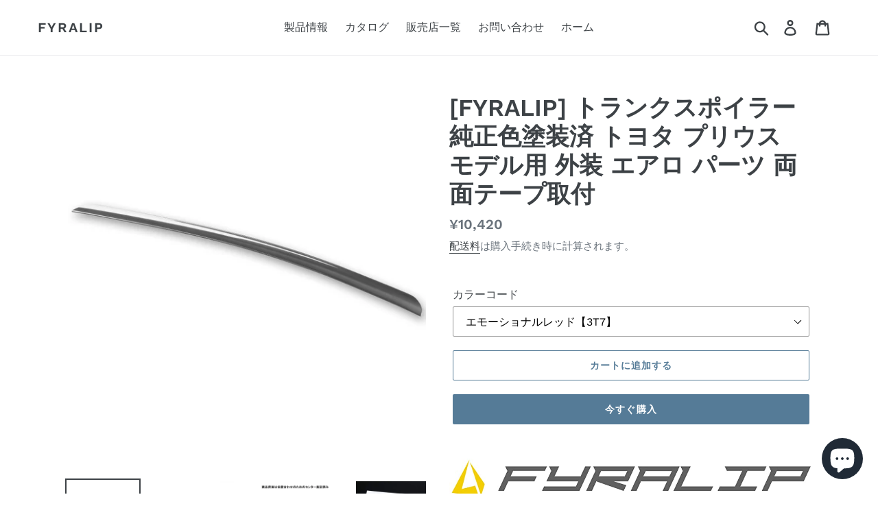

--- FILE ---
content_type: text/html; charset=utf-8
request_url: https://fyralip.jp/products/jp15toypri-se-tk-y2-22
body_size: 31194
content:
<!doctype html>
<html class="no-js" lang="ja">
<head>
<!-- Google tag (gtag.js) -->
<script async src="https://www.googletagmanager.com/gtag/js?id=AW-711160617"></script>
<script>
  window.dataLayer = window.dataLayer || [];
  function gtag(){dataLayer.push(arguments);}
  gtag('js', new Date());

  gtag('config', 'AW-711160617');
</script>
  <meta name="google-site-verification" content="8cpRm9XyLahV9Jemz_PXPwETBowpRsOAAJuJ5gLExOY" />
  <meta charset="utf-8">
  <meta http-equiv="X-UA-Compatible" content="IE=edge,chrome=1">
  <meta name="viewport" content="width=device-width,initial-scale=1">
  <meta name="theme-color" content="#557b97">
  <link rel="canonical" href="https://fyralip.jp/products/jp15toypri-se-tk-y2-22"><title>[FYRALIP] トランクスポイラー 純正色塗装済 トヨタ プリウス モデル用 外装 エアロ パーツ 両面テープ取付
&ndash; fyralip</title><meta name="description" content="適用車種：Toyota Prius ZVW50 セダン 2015-2022年※マットブラック塗装について、マットブラック特殊塗装のため、ワックスやコーティングは白ボケやムラなどを発生させ質感を損なう可能性があるのでお勧めできません。予めご了承ください。※他の純正色の塗装も対応しております。一度ご相談ください。 塗料は世界でも有数なメーカー--ドイツのStandox（スタンドックス）を使用。純正色に最も近い仕上げをご提供します。塗装済みですので到着後すぐに装着いただけます。 台湾の専門メーカーFYRALIP社の正規品であります。デザインから製造まですべて台湾工場にて生産致します。 ■納期・発送について■ ご入金確認後3-5営業日以内に"><!-- /snippets/social-meta-tags.liquid -->




<meta property="og:site_name" content="fyralip">
<meta property="og:url" content="https://fyralip.jp/products/jp15toypri-se-tk-y2-22">
<meta property="og:title" content="[FYRALIP] トランクスポイラー 純正色塗装済 トヨタ プリウス モデル用 外装 エアロ パーツ 両面テープ取付">
<meta property="og:type" content="product">
<meta property="og:description" content="適用車種：Toyota Prius ZVW50 セダン 2015-2022年※マットブラック塗装について、マットブラック特殊塗装のため、ワックスやコーティングは白ボケやムラなどを発生させ質感を損なう可能性があるのでお勧めできません。予めご了承ください。※他の純正色の塗装も対応しております。一度ご相談ください。 塗料は世界でも有数なメーカー--ドイツのStandox（スタンドックス）を使用。純正色に最も近い仕上げをご提供します。塗装済みですので到着後すぐに装着いただけます。 台湾の専門メーカーFYRALIP社の正規品であります。デザインから製造まですべて台湾工場にて生産致します。 ■納期・発送について■ ご入金確認後3-5営業日以内に">

  <meta property="og:price:amount" content="10,420">
  <meta property="og:price:currency" content="JPY">

<meta property="og:image" content="http://fyralip.jp/cdn/shop/products/fyralip-tk-first_e7249f0d-e80e-4b52-b864-09c69b01e679_1200x1200.jpg?v=1571281927"><meta property="og:image" content="http://fyralip.jp/cdn/shop/products/tk002_2_d8b8d08d-8bde-435e-bd3f-c623cd1a3c0a_1200x1200.jpg?v=1571281927"><meta property="og:image" content="http://fyralip.jp/cdn/shop/products/tk003_1a20961d-b7db-4707-a0be-cea13fb97fa9_1200x1200.jpg?v=1571281927">
<meta property="og:image:secure_url" content="https://fyralip.jp/cdn/shop/products/fyralip-tk-first_e7249f0d-e80e-4b52-b864-09c69b01e679_1200x1200.jpg?v=1571281927"><meta property="og:image:secure_url" content="https://fyralip.jp/cdn/shop/products/tk002_2_d8b8d08d-8bde-435e-bd3f-c623cd1a3c0a_1200x1200.jpg?v=1571281927"><meta property="og:image:secure_url" content="https://fyralip.jp/cdn/shop/products/tk003_1a20961d-b7db-4707-a0be-cea13fb97fa9_1200x1200.jpg?v=1571281927">


<meta name="twitter:card" content="summary_large_image">
<meta name="twitter:title" content="[FYRALIP] トランクスポイラー 純正色塗装済 トヨタ プリウス モデル用 外装 エアロ パーツ 両面テープ取付">
<meta name="twitter:description" content="適用車種：Toyota Prius ZVW50 セダン 2015-2022年※マットブラック塗装について、マットブラック特殊塗装のため、ワックスやコーティングは白ボケやムラなどを発生させ質感を損なう可能性があるのでお勧めできません。予めご了承ください。※他の純正色の塗装も対応しております。一度ご相談ください。 塗料は世界でも有数なメーカー--ドイツのStandox（スタンドックス）を使用。純正色に最も近い仕上げをご提供します。塗装済みですので到着後すぐに装着いただけます。 台湾の専門メーカーFYRALIP社の正規品であります。デザインから製造まですべて台湾工場にて生産致します。 ■納期・発送について■ ご入金確認後3-5営業日以内に">


  <link href="//fyralip.jp/cdn/shop/t/1/assets/theme.scss.css?v=129125972914268768831759280417" rel="stylesheet" type="text/css" media="all" />

  <script>
    var theme = {
      breakpoints: {
        narrowscreen: 500,
        medium: 750,
        large: 990,
        widescreen: 1400
      },
      strings: {
        addToCart: "カートに追加する",
        soldOut: "売り切れ",
        unavailable: "お取り扱いできません",
        regularPrice: "通常価格",
        salePrice: "セール価格",
        sale: "セール",
        showMore: "表示を増やす",
        showLess: "表示を減らす",
        addressError: "住所を調べる際にエラーが発生しました",
        addressNoResults: "その住所は見つかりませんでした",
        addressQueryLimit: "Google APIの使用量の制限を超えました。\u003ca href=\"https:\/\/developers.google.com\/maps\/premium\/usage-limits\"\u003eプレミアムプラン\u003c\/a\u003eへのアップグレードをご検討ください。",
        authError: "あなたのGoogle Mapsのアカウント認証で問題が発生しました。",
        newWindow: "新しいウィンドウで開く",
        external: "外部のウェブサイトに移動します。",
        newWindowExternal: "外部のウェブサイトを新しいウィンドウで開く",
        removeLabel: "[product] を削除する",
        update: "アップデート",
        quantity: "数量",
        discountedTotal: "ディスカウント合計",
        regularTotal: "通常合計",
        priceColumn: "ディスカウントの詳細については価格列を参照してください。",
        quantityMinimumMessage: "数量は1以上でなければなりません",
        cartError: "あなたのカートをアップデートするときにエラーが発生しました。再度お試しください。",
        removedItemMessage: "カートから \u003cspan class=\"cart__removed-product-details\"\u003e([quantity]) 個の[link]\u003c\/span\u003eが消去されました。",
        unitPrice: "単価",
        unitPriceSeparator: "あたり",
        oneCartCount: "1個のアイテム",
        otherCartCount: "[count]個のアイテム",
        quantityLabel: "数量: [count]"
      },
      moneyFormat: "¥{{amount_no_decimals}}",
      moneyFormatWithCurrency: "¥{{amount_no_decimals}} JPY"
    }

    document.documentElement.className = document.documentElement.className.replace('no-js', 'js');
  </script><script src="//fyralip.jp/cdn/shop/t/1/assets/lazysizes.js?v=94224023136283657951564989155" async="async"></script>
  <script src="//fyralip.jp/cdn/shop/t/1/assets/vendor.js?v=12001839194546984181564989155" defer="defer"></script>
  <script src="//fyralip.jp/cdn/shop/t/1/assets/theme.js?v=178885259474031826261567036236" defer="defer"></script>

  <script>window.performance && window.performance.mark && window.performance.mark('shopify.content_for_header.start');</script><meta name="google-site-verification" content="fAezPb_miugZObJo-srivwgVn33GEzKBkn8WYDrD8aM">
<meta id="shopify-digital-wallet" name="shopify-digital-wallet" content="/26138771531/digital_wallets/dialog">
<link rel="alternate" type="application/json+oembed" href="https://fyralip.jp/products/jp15toypri-se-tk-y2-22.oembed">
<script async="async" src="/checkouts/internal/preloads.js?locale=ja-JP"></script>
<script id="shopify-features" type="application/json">{"accessToken":"e1a959df0f135cbceda62604eecb1458","betas":["rich-media-storefront-analytics"],"domain":"fyralip.jp","predictiveSearch":false,"shopId":26138771531,"locale":"ja"}</script>
<script>var Shopify = Shopify || {};
Shopify.shop = "fyralip.myshopify.com";
Shopify.locale = "ja";
Shopify.currency = {"active":"JPY","rate":"1.0"};
Shopify.country = "JP";
Shopify.theme = {"name":"Debut","id":75878400075,"schema_name":"Debut","schema_version":"13.1.0","theme_store_id":796,"role":"main"};
Shopify.theme.handle = "null";
Shopify.theme.style = {"id":null,"handle":null};
Shopify.cdnHost = "fyralip.jp/cdn";
Shopify.routes = Shopify.routes || {};
Shopify.routes.root = "/";</script>
<script type="module">!function(o){(o.Shopify=o.Shopify||{}).modules=!0}(window);</script>
<script>!function(o){function n(){var o=[];function n(){o.push(Array.prototype.slice.apply(arguments))}return n.q=o,n}var t=o.Shopify=o.Shopify||{};t.loadFeatures=n(),t.autoloadFeatures=n()}(window);</script>
<script id="shop-js-analytics" type="application/json">{"pageType":"product"}</script>
<script defer="defer" async type="module" src="//fyralip.jp/cdn/shopifycloud/shop-js/modules/v2/client.init-shop-cart-sync_CC4YuqVi.ja.esm.js"></script>
<script defer="defer" async type="module" src="//fyralip.jp/cdn/shopifycloud/shop-js/modules/v2/chunk.common_JNsxW_hy.esm.js"></script>
<script type="module">
  await import("//fyralip.jp/cdn/shopifycloud/shop-js/modules/v2/client.init-shop-cart-sync_CC4YuqVi.ja.esm.js");
await import("//fyralip.jp/cdn/shopifycloud/shop-js/modules/v2/chunk.common_JNsxW_hy.esm.js");

  window.Shopify.SignInWithShop?.initShopCartSync?.({"fedCMEnabled":true,"windoidEnabled":true});

</script>
<script id="__st">var __st={"a":26138771531,"offset":32400,"reqid":"426bf8cf-bd92-43d5-8e3f-c905bf69fe5d-1763035550","pageurl":"fyralip.jp\/products\/jp15toypri-se-tk-y2-22","u":"7131af30d835","p":"product","rtyp":"product","rid":4272640917579};</script>
<script>window.ShopifyPaypalV4VisibilityTracking = true;</script>
<script id="captcha-bootstrap">!function(){'use strict';const t='contact',e='account',n='new_comment',o=[[t,t],['blogs',n],['comments',n],[t,'customer']],c=[[e,'customer_login'],[e,'guest_login'],[e,'recover_customer_password'],[e,'create_customer']],r=t=>t.map((([t,e])=>`form[action*='/${t}']:not([data-nocaptcha='true']) input[name='form_type'][value='${e}']`)).join(','),a=t=>()=>t?[...document.querySelectorAll(t)].map((t=>t.form)):[];function s(){const t=[...o],e=r(t);return a(e)}const i='password',u='form_key',d=['recaptcha-v3-token','g-recaptcha-response','h-captcha-response',i],f=()=>{try{return window.sessionStorage}catch{return}},m='__shopify_v',_=t=>t.elements[u];function p(t,e,n=!1){try{const o=window.sessionStorage,c=JSON.parse(o.getItem(e)),{data:r}=function(t){const{data:e,action:n}=t;return t[m]||n?{data:e,action:n}:{data:t,action:n}}(c);for(const[e,n]of Object.entries(r))t.elements[e]&&(t.elements[e].value=n);n&&o.removeItem(e)}catch(o){console.error('form repopulation failed',{error:o})}}const l='form_type',E='cptcha';function T(t){t.dataset[E]=!0}const w=window,h=w.document,L='Shopify',v='ce_forms',y='captcha';let A=!1;((t,e)=>{const n=(g='f06e6c50-85a8-45c8-87d0-21a2b65856fe',I='https://cdn.shopify.com/shopifycloud/storefront-forms-hcaptcha/ce_storefront_forms_captcha_hcaptcha.v1.5.2.iife.js',D={infoText:'hCaptchaによる保護',privacyText:'プライバシー',termsText:'利用規約'},(t,e,n)=>{const o=w[L][v],c=o.bindForm;if(c)return c(t,g,e,D).then(n);var r;o.q.push([[t,g,e,D],n]),r=I,A||(h.body.append(Object.assign(h.createElement('script'),{id:'captcha-provider',async:!0,src:r})),A=!0)});var g,I,D;w[L]=w[L]||{},w[L][v]=w[L][v]||{},w[L][v].q=[],w[L][y]=w[L][y]||{},w[L][y].protect=function(t,e){n(t,void 0,e),T(t)},Object.freeze(w[L][y]),function(t,e,n,w,h,L){const[v,y,A,g]=function(t,e,n){const i=e?o:[],u=t?c:[],d=[...i,...u],f=r(d),m=r(i),_=r(d.filter((([t,e])=>n.includes(e))));return[a(f),a(m),a(_),s()]}(w,h,L),I=t=>{const e=t.target;return e instanceof HTMLFormElement?e:e&&e.form},D=t=>v().includes(t);t.addEventListener('submit',(t=>{const e=I(t);if(!e)return;const n=D(e)&&!e.dataset.hcaptchaBound&&!e.dataset.recaptchaBound,o=_(e),c=g().includes(e)&&(!o||!o.value);(n||c)&&t.preventDefault(),c&&!n&&(function(t){try{if(!f())return;!function(t){const e=f();if(!e)return;const n=_(t);if(!n)return;const o=n.value;o&&e.removeItem(o)}(t);const e=Array.from(Array(32),(()=>Math.random().toString(36)[2])).join('');!function(t,e){_(t)||t.append(Object.assign(document.createElement('input'),{type:'hidden',name:u})),t.elements[u].value=e}(t,e),function(t,e){const n=f();if(!n)return;const o=[...t.querySelectorAll(`input[type='${i}']`)].map((({name:t})=>t)),c=[...d,...o],r={};for(const[a,s]of new FormData(t).entries())c.includes(a)||(r[a]=s);n.setItem(e,JSON.stringify({[m]:1,action:t.action,data:r}))}(t,e)}catch(e){console.error('failed to persist form',e)}}(e),e.submit())}));const S=(t,e)=>{t&&!t.dataset[E]&&(n(t,e.some((e=>e===t))),T(t))};for(const o of['focusin','change'])t.addEventListener(o,(t=>{const e=I(t);D(e)&&S(e,y())}));const B=e.get('form_key'),M=e.get(l),P=B&&M;t.addEventListener('DOMContentLoaded',(()=>{const t=y();if(P)for(const e of t)e.elements[l].value===M&&p(e,B);[...new Set([...A(),...v().filter((t=>'true'===t.dataset.shopifyCaptcha))])].forEach((e=>S(e,t)))}))}(h,new URLSearchParams(w.location.search),n,t,e,['guest_login'])})(!0,!0)}();</script>
<script integrity="sha256-52AcMU7V7pcBOXWImdc/TAGTFKeNjmkeM1Pvks/DTgc=" data-source-attribution="shopify.loadfeatures" defer="defer" src="//fyralip.jp/cdn/shopifycloud/storefront/assets/storefront/load_feature-81c60534.js" crossorigin="anonymous"></script>
<script data-source-attribution="shopify.dynamic_checkout.dynamic.init">var Shopify=Shopify||{};Shopify.PaymentButton=Shopify.PaymentButton||{isStorefrontPortableWallets:!0,init:function(){window.Shopify.PaymentButton.init=function(){};var t=document.createElement("script");t.src="https://fyralip.jp/cdn/shopifycloud/portable-wallets/latest/portable-wallets.ja.js",t.type="module",document.head.appendChild(t)}};
</script>
<script data-source-attribution="shopify.dynamic_checkout.buyer_consent">
  function portableWalletsHideBuyerConsent(e){var t=document.getElementById("shopify-buyer-consent"),n=document.getElementById("shopify-subscription-policy-button");t&&n&&(t.classList.add("hidden"),t.setAttribute("aria-hidden","true"),n.removeEventListener("click",e))}function portableWalletsShowBuyerConsent(e){var t=document.getElementById("shopify-buyer-consent"),n=document.getElementById("shopify-subscription-policy-button");t&&n&&(t.classList.remove("hidden"),t.removeAttribute("aria-hidden"),n.addEventListener("click",e))}window.Shopify?.PaymentButton&&(window.Shopify.PaymentButton.hideBuyerConsent=portableWalletsHideBuyerConsent,window.Shopify.PaymentButton.showBuyerConsent=portableWalletsShowBuyerConsent);
</script>
<script>
  function portableWalletsCleanup(e){e&&e.src&&console.error("Failed to load portable wallets script "+e.src);var t=document.querySelectorAll("shopify-accelerated-checkout .shopify-payment-button__skeleton, shopify-accelerated-checkout-cart .wallet-cart-button__skeleton"),e=document.getElementById("shopify-buyer-consent");for(let e=0;e<t.length;e++)t[e].remove();e&&e.remove()}function portableWalletsNotLoadedAsModule(e){e instanceof ErrorEvent&&"string"==typeof e.message&&e.message.includes("import.meta")&&"string"==typeof e.filename&&e.filename.includes("portable-wallets")&&(window.removeEventListener("error",portableWalletsNotLoadedAsModule),window.Shopify.PaymentButton.failedToLoad=e,"loading"===document.readyState?document.addEventListener("DOMContentLoaded",window.Shopify.PaymentButton.init):window.Shopify.PaymentButton.init())}window.addEventListener("error",portableWalletsNotLoadedAsModule);
</script>

<script type="module" src="https://fyralip.jp/cdn/shopifycloud/portable-wallets/latest/portable-wallets.ja.js" onError="portableWalletsCleanup(this)" crossorigin="anonymous"></script>
<script nomodule>
  document.addEventListener("DOMContentLoaded", portableWalletsCleanup);
</script>

<link id="shopify-accelerated-checkout-styles" rel="stylesheet" media="screen" href="https://fyralip.jp/cdn/shopifycloud/portable-wallets/latest/accelerated-checkout-backwards-compat.css" crossorigin="anonymous">
<style id="shopify-accelerated-checkout-cart">
        #shopify-buyer-consent {
  margin-top: 1em;
  display: inline-block;
  width: 100%;
}

#shopify-buyer-consent.hidden {
  display: none;
}

#shopify-subscription-policy-button {
  background: none;
  border: none;
  padding: 0;
  text-decoration: underline;
  font-size: inherit;
  cursor: pointer;
}

#shopify-subscription-policy-button::before {
  box-shadow: none;
}

      </style>

<script>window.performance && window.performance.mark && window.performance.mark('shopify.content_for_header.end');</script>
<!-- BEGIN app block: shopify://apps/judge-me-reviews/blocks/judgeme_core/61ccd3b1-a9f2-4160-9fe9-4fec8413e5d8 --><!-- Start of Judge.me Core -->




<link rel="dns-prefetch" href="https://cdnwidget.judge.me">
<link rel="dns-prefetch" href="https://cdn.judge.me">
<link rel="dns-prefetch" href="https://cdn1.judge.me">
<link rel="dns-prefetch" href="https://api.judge.me">

<script data-cfasync='false' class='jdgm-settings-script'>window.jdgmSettings={"pagination":5,"disable_web_reviews":false,"badge_no_review_text":"レビューはありません。","badge_n_reviews_text":"{{ n }} レビュー","hide_badge_preview_if_no_reviews":true,"badge_hide_text":false,"enforce_center_preview_badge":false,"widget_title":"カスタマーレビュー","widget_open_form_text":"レビューを書く","widget_close_form_text":"レビューをやめる","widget_refresh_page_text":"ページの再読み込み","widget_summary_text":"{{ number_of_reviews }} のレビューに基づいています","widget_no_review_text":"まだレビューがありません","widget_name_field_text":"名前","widget_verified_name_field_text":"承認済みの名前（一般公開）","widget_name_placeholder_text":"名前を入力してください（一般公開）","widget_required_field_error_text":"この項目は必須です。","widget_email_field_text":"メールアドレス","widget_verified_email_field_text":"承認済みのメールアドレス（非公開、編集不可）","widget_email_placeholder_text":"メールアドレスを入力してください（非公開）","widget_email_field_error_text":"有効なメールアドレスを入力して下さい。","widget_rating_field_text":"評価","widget_review_title_field_text":"レビューのタイトル","widget_review_title_placeholder_text":"レビューにタイトルをつけてください","widget_review_body_field_text":"レビュー","widget_review_body_placeholder_text":"コメントを書く","widget_pictures_field_text":"写真/ビデオ（オプション）","widget_submit_review_text":"レビューを送信","widget_submit_verified_review_text":"確認済みのレビューを送信","widget_submit_success_msg_with_auto_publish":"ありがとうございました！レビューを表示するには、しばらくしてからページを更新してください。 \u003ca href='https://judge.me/login' target='_blank' rel='nofollow noopener'\u003eJudge.meに\u003c/a\u003eログインすると、レビューを削除または編集できます。","widget_submit_success_msg_no_auto_publish":"ありがとうございました！レビューは、ショップ管理者によって承認されるとすぐに公開されます。 \u003ca href='https://judge.me/login' target='_blank' rel='nofollow noopener'\u003eJudge.meに\u003c/a\u003eログインすると、レビューを削除または編集できます。","widget_show_default_reviews_out_of_total_text":"{{ n_reviews }} 件中 {{ n_reviews_shown }} 件のレビューを表示","widget_show_all_link_text":"全て表示する","widget_show_less_link_text":"少なく表示する","widget_author_said_text":"{{ reviewer_name }} さんが書きました:","widget_days_text":"{{ n }} 日前","widget_weeks_text":"{{ n }} 週間前","widget_months_text":"{{ n }} ヶ月前","widget_years_text":"{{ n }} 年前","widget_yesterday_text":"昨日","widget_today_text":"今日","widget_replied_text":"\u003e\u003e {{ shop_name }} が返信しました","widget_read_more_text":"続きを読む","widget_rating_filter_see_all_text":"全てのレビューを見る","widget_sorting_most_recent_text":"最新","widget_sorting_highest_rating_text":"高評価","widget_sorting_lowest_rating_text":"低評価","widget_sorting_with_pictures_text":"写真のみ","widget_sorting_most_helpful_text":"トップレビュー","widget_open_question_form_text":"質問をする","widget_reviews_subtab_text":"レビュー","widget_questions_subtab_text":"質問","widget_question_label_text":"質問","widget_answer_label_text":"回答","widget_question_placeholder_text":"質問を入力してください","widget_submit_question_text":"質問を送信","widget_question_submit_success_text":"ご質問ありがとうございます！回答が付き次第、質問は反映されます。","verified_badge_text":"認証済み","verified_badge_placement":"left-of-reviewer-name","widget_hide_border":false,"widget_social_share":false,"all_reviews_include_out_of_store_products":true,"all_reviews_out_of_store_text":"（在庫切れ）","all_reviews_product_name_prefix_text":"について","enable_review_pictures":true,"widget_product_reviews_subtab_text":"商品レビュー","widget_shop_reviews_subtab_text":"ショップレビュー","widget_write_a_store_review_text":"ストアレビューを書く","widget_other_languages_heading":"他の言語のレビュー","widget_sorting_pictures_first_text":"写真付きレビューを見る","floating_tab_button_name":"★ レビュー","floating_tab_title":"お客様に話してもらいましょう","floating_tab_url":"","floating_tab_url_enabled":false,"all_reviews_text_badge_text":"「お客様は、{{ shop.metafields.judgeme.all_reviews_count }} のレビューに基づいて {{ shop.metafields.judgeme.all_reviews_rating | round: 1 }}/5 と評価しています.","all_reviews_text_badge_text_branded_style":"{{ shop.metafields.judgeme.all_reviews_count }}件のレビューに基づく{{ shop.metafields.judgeme.all_reviews_rating | round: 1 }}つ星のうち5つ星","all_reviews_text_badge_url":"","all_reviews_text_style":"branded","featured_carousel_title":"お客様に話してもらいましょう","featured_carousel_count_text":"{{ n }}レビューから","featured_carousel_url":"","verified_count_badge_style":"branded","verified_count_badge_url":"","picture_reminder_submit_button":"写真をアップロードする","widget_sorting_videos_first_text":"最初の動画","widget_review_pending_text":"保留中","remove_microdata_snippet":true,"preview_badge_no_question_text":"質問無し","preview_badge_n_question_text":"{{ number_of_questions }}質問/質問","widget_search_bar_placeholder":"レビューを検索","widget_sorting_verified_only_text":"確認済みのみ","featured_carousel_verified_badge_enable":true,"featured_carousel_more_reviews_button_text":"Read more reviews","featured_carousel_view_product_button_text":"製品を見る","all_reviews_page_load_more_text":"さらにレビューを読み込む","widget_advanced_speed_features":5,"widget_public_name_text":"のように公に表示","default_reviewer_name_has_non_latin":true,"widget_reviewer_anonymous":"匿名","medals_widget_title":"Judge.meレビューメダル","widget_invalid_yt_video_url_error_text":"YouTubeビデオのURLではありません","widget_max_length_field_error_text":"{0} 文字以内で入力してください。","widget_verified_by_shop_text":"Shopによる検証","widget_load_with_code_splitting":true,"widget_ugc_title":"私たちによって作られ、あなたによって共有されます","widget_ugc_subtitle":"私たちのページにあなたの写真が掲載されていることを確認するために私たちにタグを付けてください","widget_ugc_primary_button_text":"今すぐ購入","widget_ugc_secondary_button_text":"もっと読み込む","widget_ugc_reviews_button_text":"レビューを見る","widget_summary_average_rating_text":"5点満点中{{ average_rating }}","widget_media_grid_title":"顧客の写真とビデオ","widget_media_grid_see_more_text":"続きを見る","widget_verified_by_judgeme_text":"Judge.meによる検証","widget_verified_by_judgeme_text_in_store_medals":"Verified by Judge.me","widget_media_field_exceed_quantity_message":"申し訳ありませんが、1件のレビューで{{ max_media }}のみを受け入れることができます。","widget_media_field_exceed_limit_message":"{{ file_name }}が大きすぎます。{{ size_limit }}MB未満の{{ media_type }}を選択してください。","widget_review_submitted_text":"レビュー提出済み！","widget_question_submitted_text":"質問が送信されました！","widget_close_form_text_question":"キャンセル","widget_write_your_answer_here_text":"ここにあなたの答えを書いてください","widget_enabled_branded_link":true,"widget_show_collected_by_judgeme":true,"widget_collected_by_judgeme_text":"Judge.meによって収集されました","widget_load_more_text":"もっと読み込む","widget_full_review_text":"完全なレビュー","widget_read_more_reviews_text":"続きを読むレビュー","widget_read_questions_text":"質問を読む","widget_questions_and_answers_text":"質問と回答","widget_verified_by_text":"確認者","widget_number_of_reviews_text":"{{ number_of_reviews }}レビュー","widget_back_button_text":"戻る","widget_next_button_text":"次","widget_custom_forms_filter_button":"Filters","how_reviews_are_collected":"レビューはどのように収集されるのか？","widget_gdpr_statement":"お客様のデータの使用方法：お客様が残したレビューについて、必要な場合にのみご連絡いたします。レビューを投稿することにより、お客様はJudge.meの\u003ca href='https://judge.me/terms' target='_blank' rel='nofollow noopener'\u003e利用規約\u003c/a\u003eおよび\u003ca href='https://judge.me/privacy' target='_blank' rel='nofollow noopener'\u003eプライバシーポリシー\u003c/a\u003eおよび\u003ca href='https://judge.me/content-policy' target='_blank' rel='nofollow noopener'\u003eコンテンツーポリシー\u003c/a\u003eに同意したものとみなされます。","review_snippet_widget_round_border_style":true,"review_snippet_widget_card_color":"#FFFFFF","review_snippet_widget_slider_arrows_background_color":"#FFFFFF","review_snippet_widget_slider_arrows_color":"#000000","review_snippet_widget_star_color":"#339999","platform":"shopify","branding_url":"https://app.judge.me/reviews/stores/fyralip.jp","branding_text":"運営者Judge.me","locale":"en","reply_name":"fyralip","widget_version":"3.0","footer":true,"autopublish":true,"review_dates":true,"enable_custom_form":false,"shop_use_review_site":true,"enable_multi_locales_translations":false,"can_be_branded":true,"reply_name_text":"fyralip"};</script> <style class='jdgm-settings-style'>﻿.jdgm-xx{left:0}:root{--jdgm-primary-color: #399;--jdgm-secondary-color: rgba(51,153,153,0.1);--jdgm-star-color: #399;--jdgm-write-review-text-color: white;--jdgm-write-review-bg-color: #339999;--jdgm-paginate-color: #399;--jdgm-border-radius: 0;--jdgm-reviewer-name-color: #339999}.jdgm-histogram__bar-content{background-color:#399}.jdgm-rev[data-verified-buyer=true] .jdgm-rev__icon.jdgm-rev__icon:after,.jdgm-rev__buyer-badge.jdgm-rev__buyer-badge{color:white;background-color:#399}.jdgm-review-widget--small .jdgm-gallery.jdgm-gallery .jdgm-gallery__thumbnail-link:nth-child(8) .jdgm-gallery__thumbnail-wrapper.jdgm-gallery__thumbnail-wrapper:before{content:"続きを見る"}@media only screen and (min-width: 768px){.jdgm-gallery.jdgm-gallery .jdgm-gallery__thumbnail-link:nth-child(8) .jdgm-gallery__thumbnail-wrapper.jdgm-gallery__thumbnail-wrapper:before{content:"続きを見る"}}.jdgm-prev-badge[data-average-rating='0.00']{display:none !important}.jdgm-author-all-initials{display:none !important}.jdgm-author-last-initial{display:none !important}.jdgm-rev-widg__title{visibility:hidden}.jdgm-rev-widg__summary-text{visibility:hidden}.jdgm-prev-badge__text{visibility:hidden}.jdgm-rev__prod-link-prefix:before{content:'について'}.jdgm-rev__out-of-store-text:before{content:'（在庫切れ）'}@media only screen and (min-width: 768px){.jdgm-rev__pics .jdgm-rev_all-rev-page-picture-separator,.jdgm-rev__pics .jdgm-rev__product-picture{display:none}}@media only screen and (max-width: 768px){.jdgm-rev__pics .jdgm-rev_all-rev-page-picture-separator,.jdgm-rev__pics .jdgm-rev__product-picture{display:none}}.jdgm-preview-badge[data-template="product"]{display:none !important}.jdgm-preview-badge[data-template="collection"]{display:none !important}.jdgm-preview-badge[data-template="index"]{display:none !important}.jdgm-review-widget[data-from-snippet="true"]{display:none !important}.jdgm-verified-count-badget[data-from-snippet="true"]{display:none !important}.jdgm-carousel-wrapper[data-from-snippet="true"]{display:none !important}.jdgm-all-reviews-text[data-from-snippet="true"]{display:none !important}.jdgm-medals-section[data-from-snippet="true"]{display:none !important}.jdgm-ugc-media-wrapper[data-from-snippet="true"]{display:none !important}.jdgm-review-snippet-widget .jdgm-rev-snippet-widget__cards-container .jdgm-rev-snippet-card{border-radius:8px;background:#fff}.jdgm-review-snippet-widget .jdgm-rev-snippet-widget__cards-container .jdgm-rev-snippet-card__rev-rating .jdgm-star{color:#399}.jdgm-review-snippet-widget .jdgm-rev-snippet-widget__prev-btn,.jdgm-review-snippet-widget .jdgm-rev-snippet-widget__next-btn{border-radius:50%;background:#fff}.jdgm-review-snippet-widget .jdgm-rev-snippet-widget__prev-btn>svg,.jdgm-review-snippet-widget .jdgm-rev-snippet-widget__next-btn>svg{fill:#000}.jdgm-full-rev-modal.rev-snippet-widget .jm-mfp-container .jm-mfp-content,.jdgm-full-rev-modal.rev-snippet-widget .jm-mfp-container .jdgm-full-rev__icon,.jdgm-full-rev-modal.rev-snippet-widget .jm-mfp-container .jdgm-full-rev__pic-img,.jdgm-full-rev-modal.rev-snippet-widget .jm-mfp-container .jdgm-full-rev__reply{border-radius:8px}.jdgm-full-rev-modal.rev-snippet-widget .jm-mfp-container .jdgm-full-rev[data-verified-buyer="true"] .jdgm-full-rev__icon::after{border-radius:8px}.jdgm-full-rev-modal.rev-snippet-widget .jm-mfp-container .jdgm-full-rev .jdgm-rev__buyer-badge{border-radius:calc( 8px / 2 )}.jdgm-full-rev-modal.rev-snippet-widget .jm-mfp-container .jdgm-full-rev .jdgm-full-rev__replier::before{content:'fyralip'}.jdgm-full-rev-modal.rev-snippet-widget .jm-mfp-container .jdgm-full-rev .jdgm-full-rev__product-button{border-radius:calc( 8px * 6 )}
</style> <style class='jdgm-settings-style'></style>

  
  
  
  <style class='jdgm-miracle-styles'>
  @-webkit-keyframes jdgm-spin{0%{-webkit-transform:rotate(0deg);-ms-transform:rotate(0deg);transform:rotate(0deg)}100%{-webkit-transform:rotate(359deg);-ms-transform:rotate(359deg);transform:rotate(359deg)}}@keyframes jdgm-spin{0%{-webkit-transform:rotate(0deg);-ms-transform:rotate(0deg);transform:rotate(0deg)}100%{-webkit-transform:rotate(359deg);-ms-transform:rotate(359deg);transform:rotate(359deg)}}@font-face{font-family:'JudgemeStar';src:url("[data-uri]") format("woff");font-weight:normal;font-style:normal}.jdgm-star{font-family:'JudgemeStar';display:inline !important;text-decoration:none !important;padding:0 4px 0 0 !important;margin:0 !important;font-weight:bold;opacity:1;-webkit-font-smoothing:antialiased;-moz-osx-font-smoothing:grayscale}.jdgm-star:hover{opacity:1}.jdgm-star:last-of-type{padding:0 !important}.jdgm-star.jdgm--on:before{content:"\e000"}.jdgm-star.jdgm--off:before{content:"\e001"}.jdgm-star.jdgm--half:before{content:"\e002"}.jdgm-widget *{margin:0;line-height:1.4;-webkit-box-sizing:border-box;-moz-box-sizing:border-box;box-sizing:border-box;-webkit-overflow-scrolling:touch}.jdgm-hidden{display:none !important;visibility:hidden !important}.jdgm-temp-hidden{display:none}.jdgm-spinner{width:40px;height:40px;margin:auto;border-radius:50%;border-top:2px solid #eee;border-right:2px solid #eee;border-bottom:2px solid #eee;border-left:2px solid #ccc;-webkit-animation:jdgm-spin 0.8s infinite linear;animation:jdgm-spin 0.8s infinite linear}.jdgm-prev-badge{display:block !important}

</style>


  
  
   


<script data-cfasync='false' class='jdgm-script'>
!function(e){window.jdgm=window.jdgm||{},jdgm.CDN_HOST="https://cdnwidget.judge.me/",jdgm.API_HOST="https://api.judge.me/",jdgm.CDN_BASE_URL="https://cdn.shopify.com/extensions/019a77e4-a374-7df4-972d-32c540d9a1b8/judgeme-extensions-202/assets/",
jdgm.docReady=function(d){(e.attachEvent?"complete"===e.readyState:"loading"!==e.readyState)?
setTimeout(d,0):e.addEventListener("DOMContentLoaded",d)},jdgm.loadCSS=function(d,t,o,a){
!o&&jdgm.loadCSS.requestedUrls.indexOf(d)>=0||(jdgm.loadCSS.requestedUrls.push(d),
(a=e.createElement("link")).rel="stylesheet",a.class="jdgm-stylesheet",a.media="nope!",
a.href=d,a.onload=function(){this.media="all",t&&setTimeout(t)},e.body.appendChild(a))},
jdgm.loadCSS.requestedUrls=[],jdgm.loadJS=function(e,d){var t=new XMLHttpRequest;
t.onreadystatechange=function(){4===t.readyState&&(Function(t.response)(),d&&d(t.response))},
t.open("GET",e),t.send()},jdgm.docReady((function(){(window.jdgmLoadCSS||e.querySelectorAll(
".jdgm-widget, .jdgm-all-reviews-page").length>0)&&(jdgmSettings.widget_load_with_code_splitting?
parseFloat(jdgmSettings.widget_version)>=3?jdgm.loadCSS(jdgm.CDN_HOST+"widget_v3/base.css"):
jdgm.loadCSS(jdgm.CDN_HOST+"widget/base.css"):jdgm.loadCSS(jdgm.CDN_HOST+"shopify_v2.css"),
jdgm.loadJS(jdgm.CDN_HOST+"loader.js"))}))}(document);
</script>
<noscript><link rel="stylesheet" type="text/css" media="all" href="https://cdnwidget.judge.me/shopify_v2.css"></noscript>

<!-- BEGIN app snippet: theme_fix_tags --><script>
  (function() {
    var jdgmThemeFixes = null;
    if (!jdgmThemeFixes) return;
    var thisThemeFix = jdgmThemeFixes[Shopify.theme.id];
    if (!thisThemeFix) return;

    if (thisThemeFix.html) {
      document.addEventListener("DOMContentLoaded", function() {
        var htmlDiv = document.createElement('div');
        htmlDiv.classList.add('jdgm-theme-fix-html');
        htmlDiv.innerHTML = thisThemeFix.html;
        document.body.append(htmlDiv);
      });
    };

    if (thisThemeFix.css) {
      var styleTag = document.createElement('style');
      styleTag.classList.add('jdgm-theme-fix-style');
      styleTag.innerHTML = thisThemeFix.css;
      document.head.append(styleTag);
    };

    if (thisThemeFix.js) {
      var scriptTag = document.createElement('script');
      scriptTag.classList.add('jdgm-theme-fix-script');
      scriptTag.innerHTML = thisThemeFix.js;
      document.head.append(scriptTag);
    };
  })();
</script>
<!-- END app snippet -->
<!-- End of Judge.me Core -->



<!-- END app block --><script src="https://cdn.shopify.com/extensions/7bc9bb47-adfa-4267-963e-cadee5096caf/inbox-1252/assets/inbox-chat-loader.js" type="text/javascript" defer="defer"></script>
<script src="https://cdn.shopify.com/extensions/019a77e4-a374-7df4-972d-32c540d9a1b8/judgeme-extensions-202/assets/loader.js" type="text/javascript" defer="defer"></script>
<link href="https://monorail-edge.shopifysvc.com" rel="dns-prefetch">
<script>(function(){if ("sendBeacon" in navigator && "performance" in window) {try {var session_token_from_headers = performance.getEntriesByType('navigation')[0].serverTiming.find(x => x.name == '_s').description;} catch {var session_token_from_headers = undefined;}var session_cookie_matches = document.cookie.match(/_shopify_s=([^;]*)/);var session_token_from_cookie = session_cookie_matches && session_cookie_matches.length === 2 ? session_cookie_matches[1] : "";var session_token = session_token_from_headers || session_token_from_cookie || "";function handle_abandonment_event(e) {var entries = performance.getEntries().filter(function(entry) {return /monorail-edge.shopifysvc.com/.test(entry.name);});if (!window.abandonment_tracked && entries.length === 0) {window.abandonment_tracked = true;var currentMs = Date.now();var navigation_start = performance.timing.navigationStart;var payload = {shop_id: 26138771531,url: window.location.href,navigation_start,duration: currentMs - navigation_start,session_token,page_type: "product"};window.navigator.sendBeacon("https://monorail-edge.shopifysvc.com/v1/produce", JSON.stringify({schema_id: "online_store_buyer_site_abandonment/1.1",payload: payload,metadata: {event_created_at_ms: currentMs,event_sent_at_ms: currentMs}}));}}window.addEventListener('pagehide', handle_abandonment_event);}}());</script>
<script id="web-pixels-manager-setup">(function e(e,d,r,n,o){if(void 0===o&&(o={}),!Boolean(null===(a=null===(i=window.Shopify)||void 0===i?void 0:i.analytics)||void 0===a?void 0:a.replayQueue)){var i,a;window.Shopify=window.Shopify||{};var t=window.Shopify;t.analytics=t.analytics||{};var s=t.analytics;s.replayQueue=[],s.publish=function(e,d,r){return s.replayQueue.push([e,d,r]),!0};try{self.performance.mark("wpm:start")}catch(e){}var l=function(){var e={modern:/Edge?\/(1{2}[4-9]|1[2-9]\d|[2-9]\d{2}|\d{4,})\.\d+(\.\d+|)|Firefox\/(1{2}[4-9]|1[2-9]\d|[2-9]\d{2}|\d{4,})\.\d+(\.\d+|)|Chrom(ium|e)\/(9{2}|\d{3,})\.\d+(\.\d+|)|(Maci|X1{2}).+ Version\/(15\.\d+|(1[6-9]|[2-9]\d|\d{3,})\.\d+)([,.]\d+|)( \(\w+\)|)( Mobile\/\w+|) Safari\/|Chrome.+OPR\/(9{2}|\d{3,})\.\d+\.\d+|(CPU[ +]OS|iPhone[ +]OS|CPU[ +]iPhone|CPU IPhone OS|CPU iPad OS)[ +]+(15[._]\d+|(1[6-9]|[2-9]\d|\d{3,})[._]\d+)([._]\d+|)|Android:?[ /-](13[3-9]|1[4-9]\d|[2-9]\d{2}|\d{4,})(\.\d+|)(\.\d+|)|Android.+Firefox\/(13[5-9]|1[4-9]\d|[2-9]\d{2}|\d{4,})\.\d+(\.\d+|)|Android.+Chrom(ium|e)\/(13[3-9]|1[4-9]\d|[2-9]\d{2}|\d{4,})\.\d+(\.\d+|)|SamsungBrowser\/([2-9]\d|\d{3,})\.\d+/,legacy:/Edge?\/(1[6-9]|[2-9]\d|\d{3,})\.\d+(\.\d+|)|Firefox\/(5[4-9]|[6-9]\d|\d{3,})\.\d+(\.\d+|)|Chrom(ium|e)\/(5[1-9]|[6-9]\d|\d{3,})\.\d+(\.\d+|)([\d.]+$|.*Safari\/(?![\d.]+ Edge\/[\d.]+$))|(Maci|X1{2}).+ Version\/(10\.\d+|(1[1-9]|[2-9]\d|\d{3,})\.\d+)([,.]\d+|)( \(\w+\)|)( Mobile\/\w+|) Safari\/|Chrome.+OPR\/(3[89]|[4-9]\d|\d{3,})\.\d+\.\d+|(CPU[ +]OS|iPhone[ +]OS|CPU[ +]iPhone|CPU IPhone OS|CPU iPad OS)[ +]+(10[._]\d+|(1[1-9]|[2-9]\d|\d{3,})[._]\d+)([._]\d+|)|Android:?[ /-](13[3-9]|1[4-9]\d|[2-9]\d{2}|\d{4,})(\.\d+|)(\.\d+|)|Mobile Safari.+OPR\/([89]\d|\d{3,})\.\d+\.\d+|Android.+Firefox\/(13[5-9]|1[4-9]\d|[2-9]\d{2}|\d{4,})\.\d+(\.\d+|)|Android.+Chrom(ium|e)\/(13[3-9]|1[4-9]\d|[2-9]\d{2}|\d{4,})\.\d+(\.\d+|)|Android.+(UC? ?Browser|UCWEB|U3)[ /]?(15\.([5-9]|\d{2,})|(1[6-9]|[2-9]\d|\d{3,})\.\d+)\.\d+|SamsungBrowser\/(5\.\d+|([6-9]|\d{2,})\.\d+)|Android.+MQ{2}Browser\/(14(\.(9|\d{2,})|)|(1[5-9]|[2-9]\d|\d{3,})(\.\d+|))(\.\d+|)|K[Aa][Ii]OS\/(3\.\d+|([4-9]|\d{2,})\.\d+)(\.\d+|)/},d=e.modern,r=e.legacy,n=navigator.userAgent;return n.match(d)?"modern":n.match(r)?"legacy":"unknown"}(),u="modern"===l?"modern":"legacy",c=(null!=n?n:{modern:"",legacy:""})[u],f=function(e){return[e.baseUrl,"/wpm","/b",e.hashVersion,"modern"===e.buildTarget?"m":"l",".js"].join("")}({baseUrl:d,hashVersion:r,buildTarget:u}),m=function(e){var d=e.version,r=e.bundleTarget,n=e.surface,o=e.pageUrl,i=e.monorailEndpoint;return{emit:function(e){var a=e.status,t=e.errorMsg,s=(new Date).getTime(),l=JSON.stringify({metadata:{event_sent_at_ms:s},events:[{schema_id:"web_pixels_manager_load/3.1",payload:{version:d,bundle_target:r,page_url:o,status:a,surface:n,error_msg:t},metadata:{event_created_at_ms:s}}]});if(!i)return console&&console.warn&&console.warn("[Web Pixels Manager] No Monorail endpoint provided, skipping logging."),!1;try{return self.navigator.sendBeacon.bind(self.navigator)(i,l)}catch(e){}var u=new XMLHttpRequest;try{return u.open("POST",i,!0),u.setRequestHeader("Content-Type","text/plain"),u.send(l),!0}catch(e){return console&&console.warn&&console.warn("[Web Pixels Manager] Got an unhandled error while logging to Monorail."),!1}}}}({version:r,bundleTarget:l,surface:e.surface,pageUrl:self.location.href,monorailEndpoint:e.monorailEndpoint});try{o.browserTarget=l,function(e){var d=e.src,r=e.async,n=void 0===r||r,o=e.onload,i=e.onerror,a=e.sri,t=e.scriptDataAttributes,s=void 0===t?{}:t,l=document.createElement("script"),u=document.querySelector("head"),c=document.querySelector("body");if(l.async=n,l.src=d,a&&(l.integrity=a,l.crossOrigin="anonymous"),s)for(var f in s)if(Object.prototype.hasOwnProperty.call(s,f))try{l.dataset[f]=s[f]}catch(e){}if(o&&l.addEventListener("load",o),i&&l.addEventListener("error",i),u)u.appendChild(l);else{if(!c)throw new Error("Did not find a head or body element to append the script");c.appendChild(l)}}({src:f,async:!0,onload:function(){if(!function(){var e,d;return Boolean(null===(d=null===(e=window.Shopify)||void 0===e?void 0:e.analytics)||void 0===d?void 0:d.initialized)}()){var d=window.webPixelsManager.init(e)||void 0;if(d){var r=window.Shopify.analytics;r.replayQueue.forEach((function(e){var r=e[0],n=e[1],o=e[2];d.publishCustomEvent(r,n,o)})),r.replayQueue=[],r.publish=d.publishCustomEvent,r.visitor=d.visitor,r.initialized=!0}}},onerror:function(){return m.emit({status:"failed",errorMsg:"".concat(f," has failed to load")})},sri:function(e){var d=/^sha384-[A-Za-z0-9+/=]+$/;return"string"==typeof e&&d.test(e)}(c)?c:"",scriptDataAttributes:o}),m.emit({status:"loading"})}catch(e){m.emit({status:"failed",errorMsg:(null==e?void 0:e.message)||"Unknown error"})}}})({shopId: 26138771531,storefrontBaseUrl: "https://fyralip.jp",extensionsBaseUrl: "https://extensions.shopifycdn.com/cdn/shopifycloud/web-pixels-manager",monorailEndpoint: "https://monorail-edge.shopifysvc.com/unstable/produce_batch",surface: "storefront-renderer",enabledBetaFlags: ["2dca8a86"],webPixelsConfigList: [{"id":"637796427","configuration":"{\"webPixelName\":\"Judge.me\"}","eventPayloadVersion":"v1","runtimeContext":"STRICT","scriptVersion":"34ad157958823915625854214640f0bf","type":"APP","apiClientId":683015,"privacyPurposes":["ANALYTICS"],"dataSharingAdjustments":{"protectedCustomerApprovalScopes":["read_customer_email","read_customer_name","read_customer_personal_data","read_customer_phone"]}},{"id":"279740491","configuration":"{\"config\":\"{\\\"pixel_id\\\":\\\"G-KF7VHVYYSC\\\",\\\"target_country\\\":\\\"JP\\\",\\\"gtag_events\\\":[{\\\"type\\\":\\\"begin_checkout\\\",\\\"action_label\\\":[\\\"G-KF7VHVYYSC\\\",\\\"AW-711160617\\\/-XfbCNHYycIBEKnmjdMC\\\"]},{\\\"type\\\":\\\"search\\\",\\\"action_label\\\":[\\\"G-KF7VHVYYSC\\\",\\\"AW-711160617\\\/uWySCPLYycIBEKnmjdMC\\\"]},{\\\"type\\\":\\\"view_item\\\",\\\"action_label\\\":[\\\"G-KF7VHVYYSC\\\",\\\"AW-711160617\\\/P1P6CMvYycIBEKnmjdMC\\\",\\\"MC-Q67RP528ET\\\"]},{\\\"type\\\":\\\"purchase\\\",\\\"action_label\\\":[\\\"G-KF7VHVYYSC\\\",\\\"AW-711160617\\\/ZVT8CMjYycIBEKnmjdMC\\\",\\\"MC-Q67RP528ET\\\"]},{\\\"type\\\":\\\"page_view\\\",\\\"action_label\\\":[\\\"G-KF7VHVYYSC\\\",\\\"AW-711160617\\\/kedTCMXYycIBEKnmjdMC\\\",\\\"MC-Q67RP528ET\\\"]},{\\\"type\\\":\\\"add_payment_info\\\",\\\"action_label\\\":[\\\"G-KF7VHVYYSC\\\",\\\"AW-711160617\\\/jLwTCPXYycIBEKnmjdMC\\\"]},{\\\"type\\\":\\\"add_to_cart\\\",\\\"action_label\\\":[\\\"G-KF7VHVYYSC\\\",\\\"AW-711160617\\\/So8xCM7YycIBEKnmjdMC\\\"]}],\\\"enable_monitoring_mode\\\":false}\"}","eventPayloadVersion":"v1","runtimeContext":"OPEN","scriptVersion":"b2a88bafab3e21179ed38636efcd8a93","type":"APP","apiClientId":1780363,"privacyPurposes":[],"dataSharingAdjustments":{"protectedCustomerApprovalScopes":["read_customer_address","read_customer_email","read_customer_name","read_customer_personal_data","read_customer_phone"]}},{"id":"70975563","configuration":"{\"pixel_id\":\"219398549089501\",\"pixel_type\":\"facebook_pixel\",\"metaapp_system_user_token\":\"-\"}","eventPayloadVersion":"v1","runtimeContext":"OPEN","scriptVersion":"ca16bc87fe92b6042fbaa3acc2fbdaa6","type":"APP","apiClientId":2329312,"privacyPurposes":["ANALYTICS","MARKETING","SALE_OF_DATA"],"dataSharingAdjustments":{"protectedCustomerApprovalScopes":["read_customer_address","read_customer_email","read_customer_name","read_customer_personal_data","read_customer_phone"]}},{"id":"shopify-app-pixel","configuration":"{}","eventPayloadVersion":"v1","runtimeContext":"STRICT","scriptVersion":"0450","apiClientId":"shopify-pixel","type":"APP","privacyPurposes":["ANALYTICS","MARKETING"]},{"id":"shopify-custom-pixel","eventPayloadVersion":"v1","runtimeContext":"LAX","scriptVersion":"0450","apiClientId":"shopify-pixel","type":"CUSTOM","privacyPurposes":["ANALYTICS","MARKETING"]}],isMerchantRequest: false,initData: {"shop":{"name":"fyralip","paymentSettings":{"currencyCode":"JPY"},"myshopifyDomain":"fyralip.myshopify.com","countryCode":"JP","storefrontUrl":"https:\/\/fyralip.jp"},"customer":null,"cart":null,"checkout":null,"productVariants":[{"price":{"amount":10420.0,"currencyCode":"JPY"},"product":{"title":"[FYRALIP] トランクスポイラー 純正色塗装済 トヨタ プリウス モデル用 外装 エアロ パーツ 両面テープ取付","vendor":"FYRALIP","id":"4272640917579","untranslatedTitle":"[FYRALIP] トランクスポイラー 純正色塗装済 トヨタ プリウス モデル用 外装 エアロ パーツ 両面テープ取付","url":"\/products\/jp15toypri-se-tk-y2-22","type":""},"id":"30779806941259","image":{"src":"\/\/fyralip.jp\/cdn\/shop\/products\/fyralip-tk-first_e7249f0d-e80e-4b52-b864-09c69b01e679.jpg?v=1571281927"},"sku":"JP15TOYPRI.SE-TK-Y2.22:TOYT:3T7","title":"エモーショナルレッド【3T7】","untranslatedTitle":"エモーショナルレッド【3T7】"},{"price":{"amount":10420.0,"currencyCode":"JPY"},"product":{"title":"[FYRALIP] トランクスポイラー 純正色塗装済 トヨタ プリウス モデル用 外装 エアロ パーツ 両面テープ取付","vendor":"FYRALIP","id":"4272640917579","untranslatedTitle":"[FYRALIP] トランクスポイラー 純正色塗装済 トヨタ プリウス モデル用 外装 エアロ パーツ 両面テープ取付","url":"\/products\/jp15toypri-se-tk-y2-22","type":""},"id":"30779806974027","image":{"src":"\/\/fyralip.jp\/cdn\/shop\/products\/fyralip-tk-first_e7249f0d-e80e-4b52-b864-09c69b01e679.jpg?v=1571281927"},"sku":"JP15TOYPRI.SE-TK-Y2.22:TOYT:6W7","title":"サーモテクﾄライムグリーン【6W7】","untranslatedTitle":"サーモテクﾄライムグリーン【6W7】"},{"price":{"amount":10420.0,"currencyCode":"JPY"},"product":{"title":"[FYRALIP] トランクスポイラー 純正色塗装済 トヨタ プリウス モデル用 外装 エアロ パーツ 両面テープ取付","vendor":"FYRALIP","id":"4272640917579","untranslatedTitle":"[FYRALIP] トランクスポイラー 純正色塗装済 トヨタ プリウス モデル用 外装 エアロ パーツ 両面テープ取付","url":"\/products\/jp15toypri-se-tk-y2-22","type":""},"id":"30779807006795","image":{"src":"\/\/fyralip.jp\/cdn\/shop\/products\/fyralip-tk-first_e7249f0d-e80e-4b52-b864-09c69b01e679.jpg?v=1571281927"},"sku":"JP15TOYPRI.SE-TK-Y2.22:TOYT:4X1","title":"スティールブロンドメタリック【4X1】","untranslatedTitle":"スティールブロンドメタリック【4X1】"},{"price":{"amount":10420.0,"currencyCode":"JPY"},"product":{"title":"[FYRALIP] トランクスポイラー 純正色塗装済 トヨタ プリウス モデル用 外装 エアロ パーツ 両面テープ取付","vendor":"FYRALIP","id":"4272640917579","untranslatedTitle":"[FYRALIP] トランクスポイラー 純正色塗装済 トヨタ プリウス モデル用 外装 エアロ パーツ 両面テープ取付","url":"\/products\/jp15toypri-se-tk-y2-22","type":""},"id":"30779807039563","image":{"src":"\/\/fyralip.jp\/cdn\/shop\/products\/fyralip-tk-first_e7249f0d-e80e-4b52-b864-09c69b01e679.jpg?v=1571281927"},"sku":"JP15TOYPRI.SE-TK-Y2.22:TOYT:1G3","title":"グレーメタリック【1G3】","untranslatedTitle":"グレーメタリック【1G3】"},{"price":{"amount":10420.0,"currencyCode":"JPY"},"product":{"title":"[FYRALIP] トランクスポイラー 純正色塗装済 トヨタ プリウス モデル用 外装 エアロ パーツ 両面テープ取付","vendor":"FYRALIP","id":"4272640917579","untranslatedTitle":"[FYRALIP] トランクスポイラー 純正色塗装済 トヨタ プリウス モデル用 外装 エアロ パーツ 両面テープ取付","url":"\/products\/jp15toypri-se-tk-y2-22","type":""},"id":"30779807072331","image":{"src":"\/\/fyralip.jp\/cdn\/shop\/products\/fyralip-tk-first_e7249f0d-e80e-4b52-b864-09c69b01e679.jpg?v=1571281927"},"sku":"JP15TOYPRI.SE-TK-Y2.22:TOYT:040","title":"スーパーホワイトⅡ【040】","untranslatedTitle":"スーパーホワイトⅡ【040】"},{"price":{"amount":10420.0,"currencyCode":"JPY"},"product":{"title":"[FYRALIP] トランクスポイラー 純正色塗装済 トヨタ プリウス モデル用 外装 エアロ パーツ 両面テープ取付","vendor":"FYRALIP","id":"4272640917579","untranslatedTitle":"[FYRALIP] トランクスポイラー 純正色塗装済 トヨタ プリウス モデル用 外装 エアロ パーツ 両面テープ取付","url":"\/products\/jp15toypri-se-tk-y2-22","type":""},"id":"30779807105099","image":{"src":"\/\/fyralip.jp\/cdn\/shop\/products\/fyralip-tk-first_e7249f0d-e80e-4b52-b864-09c69b01e679.jpg?v=1571281927"},"sku":"JP15TOYPRI.SE-TK-Y2.22:TOYT:218","title":"アティチュードブラックマイカ【218】","untranslatedTitle":"アティチュードブラックマイカ【218】"},{"price":{"amount":10420.0,"currencyCode":"JPY"},"product":{"title":"[FYRALIP] トランクスポイラー 純正色塗装済 トヨタ プリウス モデル用 外装 エアロ パーツ 両面テープ取付","vendor":"FYRALIP","id":"4272640917579","untranslatedTitle":"[FYRALIP] トランクスポイラー 純正色塗装済 トヨタ プリウス モデル用 外装 エアロ パーツ 両面テープ取付","url":"\/products\/jp15toypri-se-tk-y2-22","type":""},"id":"30779807137867","image":{"src":"\/\/fyralip.jp\/cdn\/shop\/products\/fyralip-tk-first_e7249f0d-e80e-4b52-b864-09c69b01e679.jpg?v=1571281927"},"sku":"JP15TOYPRI.SE-TK-Y2.22:TOYT:8W7","title":"ダークブルーマイカメタリック【8W7】","untranslatedTitle":"ダークブルーマイカメタリック【8W7】"},{"price":{"amount":10420.0,"currencyCode":"JPY"},"product":{"title":"[FYRALIP] トランクスポイラー 純正色塗装済 トヨタ プリウス モデル用 外装 エアロ パーツ 両面テープ取付","vendor":"FYRALIP","id":"4272640917579","untranslatedTitle":"[FYRALIP] トランクスポイラー 純正色塗装済 トヨタ プリウス モデル用 外装 エアロ パーツ 両面テープ取付","url":"\/products\/jp15toypri-se-tk-y2-22","type":""},"id":"30779807170635","image":{"src":"\/\/fyralip.jp\/cdn\/shop\/products\/fyralip-tk-first_e7249f0d-e80e-4b52-b864-09c69b01e679.jpg?v=1571281927"},"sku":"JP15TOYPRI.SE-TK-Y2.22:TOYT:070","title":"ホワイトパールクリスタルシャイン【070】","untranslatedTitle":"ホワイトパールクリスタルシャイン【070】"},{"price":{"amount":10420.0,"currencyCode":"JPY"},"product":{"title":"[FYRALIP] トランクスポイラー 純正色塗装済 トヨタ プリウス モデル用 外装 エアロ パーツ 両面テープ取付","vendor":"FYRALIP","id":"4272640917579","untranslatedTitle":"[FYRALIP] トランクスポイラー 純正色塗装済 トヨタ プリウス モデル用 外装 エアロ パーツ 両面テープ取付","url":"\/products\/jp15toypri-se-tk-y2-22","type":""},"id":"30779807203403","image":{"src":"\/\/fyralip.jp\/cdn\/shop\/products\/fyralip-tk-first_e7249f0d-e80e-4b52-b864-09c69b01e679.jpg?v=1571281927"},"sku":"JP15TOYPRI.SE-TK-Y2.22:TOYT:1F7","title":"シルバーメタリック【1F7】","untranslatedTitle":"シルバーメタリック【1F7】"},{"price":{"amount":10420.0,"currencyCode":"JPY"},"product":{"title":"[FYRALIP] トランクスポイラー 純正色塗装済 トヨタ プリウス モデル用 外装 エアロ パーツ 両面テープ取付","vendor":"FYRALIP","id":"4272640917579","untranslatedTitle":"[FYRALIP] トランクスポイラー 純正色塗装済 トヨタ プリウス モデル用 外装 エアロ パーツ 両面テープ取付","url":"\/products\/jp15toypri-se-tk-y2-22","type":""},"id":"30779807236171","image":{"src":"\/\/fyralip.jp\/cdn\/shop\/products\/fyralip-tk-first_e7249f0d-e80e-4b52-b864-09c69b01e679.jpg?v=1571281927"},"sku":"JP15TOYPRI.SE-TK-Y2.22:TOYT:8X7","title":"ブルーメタリック【8X7】","untranslatedTitle":"ブルーメタリック【8X7】"},{"price":{"amount":11620.0,"currencyCode":"JPY"},"product":{"title":"[FYRALIP] トランクスポイラー 純正色塗装済 トヨタ プリウス モデル用 外装 エアロ パーツ 両面テープ取付","vendor":"FYRALIP","id":"4272640917579","untranslatedTitle":"[FYRALIP] トランクスポイラー 純正色塗装済 トヨタ プリウス モデル用 外装 エアロ パーツ 両面テープ取付","url":"\/products\/jp15toypri-se-tk-y2-22","type":""},"id":"31743225102411","image":{"src":"\/\/fyralip.jp\/cdn\/shop\/products\/fyralip-tk-first_e7249f0d-e80e-4b52-b864-09c69b01e679.jpg?v=1571281927"},"sku":"JP15TOYPRI.SE-TK-Y2.22:TOYT:other","title":"上記以外の色の場合はカラーコードをご指定ください","untranslatedTitle":"上記以外の色の場合はカラーコードをご指定ください"},{"price":{"amount":14020.0,"currencyCode":"JPY"},"product":{"title":"[FYRALIP] トランクスポイラー 純正色塗装済 トヨタ プリウス モデル用 外装 エアロ パーツ 両面テープ取付","vendor":"FYRALIP","id":"4272640917579","untranslatedTitle":"[FYRALIP] トランクスポイラー 純正色塗装済 トヨタ プリウス モデル用 外装 エアロ パーツ 両面テープ取付","url":"\/products\/jp15toypri-se-tk-y2-22","type":""},"id":"32635045576779","image":{"src":"\/\/fyralip.jp\/cdn\/shop\/products\/fyralip-tk-first_e7249f0d-e80e-4b52-b864-09c69b01e679.jpg?v=1571281927"},"sku":"JP15TOYPRI.SE-TK-Y2.22:N\/A:_MATTE_BLACK","title":"マットブラック 艶消し黒【MATTE BLACK】","untranslatedTitle":"マットブラック 艶消し黒【MATTE BLACK】"}],"purchasingCompany":null},},"https://fyralip.jp/cdn","ae1676cfwd2530674p4253c800m34e853cb",{"modern":"","legacy":""},{"shopId":"26138771531","storefrontBaseUrl":"https:\/\/fyralip.jp","extensionBaseUrl":"https:\/\/extensions.shopifycdn.com\/cdn\/shopifycloud\/web-pixels-manager","surface":"storefront-renderer","enabledBetaFlags":"[\"2dca8a86\"]","isMerchantRequest":"false","hashVersion":"ae1676cfwd2530674p4253c800m34e853cb","publish":"custom","events":"[[\"page_viewed\",{}],[\"product_viewed\",{\"productVariant\":{\"price\":{\"amount\":10420.0,\"currencyCode\":\"JPY\"},\"product\":{\"title\":\"[FYRALIP] トランクスポイラー 純正色塗装済 トヨタ プリウス モデル用 外装 エアロ パーツ 両面テープ取付\",\"vendor\":\"FYRALIP\",\"id\":\"4272640917579\",\"untranslatedTitle\":\"[FYRALIP] トランクスポイラー 純正色塗装済 トヨタ プリウス モデル用 外装 エアロ パーツ 両面テープ取付\",\"url\":\"\/products\/jp15toypri-se-tk-y2-22\",\"type\":\"\"},\"id\":\"30779806941259\",\"image\":{\"src\":\"\/\/fyralip.jp\/cdn\/shop\/products\/fyralip-tk-first_e7249f0d-e80e-4b52-b864-09c69b01e679.jpg?v=1571281927\"},\"sku\":\"JP15TOYPRI.SE-TK-Y2.22:TOYT:3T7\",\"title\":\"エモーショナルレッド【3T7】\",\"untranslatedTitle\":\"エモーショナルレッド【3T7】\"}}]]"});</script><script>
  window.ShopifyAnalytics = window.ShopifyAnalytics || {};
  window.ShopifyAnalytics.meta = window.ShopifyAnalytics.meta || {};
  window.ShopifyAnalytics.meta.currency = 'JPY';
  var meta = {"product":{"id":4272640917579,"gid":"gid:\/\/shopify\/Product\/4272640917579","vendor":"FYRALIP","type":"","variants":[{"id":30779806941259,"price":1042000,"name":"[FYRALIP] トランクスポイラー 純正色塗装済 トヨタ プリウス モデル用 外装 エアロ パーツ 両面テープ取付 - エモーショナルレッド【3T7】","public_title":"エモーショナルレッド【3T7】","sku":"JP15TOYPRI.SE-TK-Y2.22:TOYT:3T7"},{"id":30779806974027,"price":1042000,"name":"[FYRALIP] トランクスポイラー 純正色塗装済 トヨタ プリウス モデル用 外装 エアロ パーツ 両面テープ取付 - サーモテクﾄライムグリーン【6W7】","public_title":"サーモテクﾄライムグリーン【6W7】","sku":"JP15TOYPRI.SE-TK-Y2.22:TOYT:6W7"},{"id":30779807006795,"price":1042000,"name":"[FYRALIP] トランクスポイラー 純正色塗装済 トヨタ プリウス モデル用 外装 エアロ パーツ 両面テープ取付 - スティールブロンドメタリック【4X1】","public_title":"スティールブロンドメタリック【4X1】","sku":"JP15TOYPRI.SE-TK-Y2.22:TOYT:4X1"},{"id":30779807039563,"price":1042000,"name":"[FYRALIP] トランクスポイラー 純正色塗装済 トヨタ プリウス モデル用 外装 エアロ パーツ 両面テープ取付 - グレーメタリック【1G3】","public_title":"グレーメタリック【1G3】","sku":"JP15TOYPRI.SE-TK-Y2.22:TOYT:1G3"},{"id":30779807072331,"price":1042000,"name":"[FYRALIP] トランクスポイラー 純正色塗装済 トヨタ プリウス モデル用 外装 エアロ パーツ 両面テープ取付 - スーパーホワイトⅡ【040】","public_title":"スーパーホワイトⅡ【040】","sku":"JP15TOYPRI.SE-TK-Y2.22:TOYT:040"},{"id":30779807105099,"price":1042000,"name":"[FYRALIP] トランクスポイラー 純正色塗装済 トヨタ プリウス モデル用 外装 エアロ パーツ 両面テープ取付 - アティチュードブラックマイカ【218】","public_title":"アティチュードブラックマイカ【218】","sku":"JP15TOYPRI.SE-TK-Y2.22:TOYT:218"},{"id":30779807137867,"price":1042000,"name":"[FYRALIP] トランクスポイラー 純正色塗装済 トヨタ プリウス モデル用 外装 エアロ パーツ 両面テープ取付 - ダークブルーマイカメタリック【8W7】","public_title":"ダークブルーマイカメタリック【8W7】","sku":"JP15TOYPRI.SE-TK-Y2.22:TOYT:8W7"},{"id":30779807170635,"price":1042000,"name":"[FYRALIP] トランクスポイラー 純正色塗装済 トヨタ プリウス モデル用 外装 エアロ パーツ 両面テープ取付 - ホワイトパールクリスタルシャイン【070】","public_title":"ホワイトパールクリスタルシャイン【070】","sku":"JP15TOYPRI.SE-TK-Y2.22:TOYT:070"},{"id":30779807203403,"price":1042000,"name":"[FYRALIP] トランクスポイラー 純正色塗装済 トヨタ プリウス モデル用 外装 エアロ パーツ 両面テープ取付 - シルバーメタリック【1F7】","public_title":"シルバーメタリック【1F7】","sku":"JP15TOYPRI.SE-TK-Y2.22:TOYT:1F7"},{"id":30779807236171,"price":1042000,"name":"[FYRALIP] トランクスポイラー 純正色塗装済 トヨタ プリウス モデル用 外装 エアロ パーツ 両面テープ取付 - ブルーメタリック【8X7】","public_title":"ブルーメタリック【8X7】","sku":"JP15TOYPRI.SE-TK-Y2.22:TOYT:8X7"},{"id":31743225102411,"price":1162000,"name":"[FYRALIP] トランクスポイラー 純正色塗装済 トヨタ プリウス モデル用 外装 エアロ パーツ 両面テープ取付 - 上記以外の色の場合はカラーコードをご指定ください","public_title":"上記以外の色の場合はカラーコードをご指定ください","sku":"JP15TOYPRI.SE-TK-Y2.22:TOYT:other"},{"id":32635045576779,"price":1402000,"name":"[FYRALIP] トランクスポイラー 純正色塗装済 トヨタ プリウス モデル用 外装 エアロ パーツ 両面テープ取付 - マットブラック 艶消し黒【MATTE BLACK】","public_title":"マットブラック 艶消し黒【MATTE BLACK】","sku":"JP15TOYPRI.SE-TK-Y2.22:N\/A:_MATTE_BLACK"}],"remote":false},"page":{"pageType":"product","resourceType":"product","resourceId":4272640917579}};
  for (var attr in meta) {
    window.ShopifyAnalytics.meta[attr] = meta[attr];
  }
</script>
<script class="analytics">
  (function () {
    var customDocumentWrite = function(content) {
      var jquery = null;

      if (window.jQuery) {
        jquery = window.jQuery;
      } else if (window.Checkout && window.Checkout.$) {
        jquery = window.Checkout.$;
      }

      if (jquery) {
        jquery('body').append(content);
      }
    };

    var hasLoggedConversion = function(token) {
      if (token) {
        return document.cookie.indexOf('loggedConversion=' + token) !== -1;
      }
      return false;
    }

    var setCookieIfConversion = function(token) {
      if (token) {
        var twoMonthsFromNow = new Date(Date.now());
        twoMonthsFromNow.setMonth(twoMonthsFromNow.getMonth() + 2);

        document.cookie = 'loggedConversion=' + token + '; expires=' + twoMonthsFromNow;
      }
    }

    var trekkie = window.ShopifyAnalytics.lib = window.trekkie = window.trekkie || [];
    if (trekkie.integrations) {
      return;
    }
    trekkie.methods = [
      'identify',
      'page',
      'ready',
      'track',
      'trackForm',
      'trackLink'
    ];
    trekkie.factory = function(method) {
      return function() {
        var args = Array.prototype.slice.call(arguments);
        args.unshift(method);
        trekkie.push(args);
        return trekkie;
      };
    };
    for (var i = 0; i < trekkie.methods.length; i++) {
      var key = trekkie.methods[i];
      trekkie[key] = trekkie.factory(key);
    }
    trekkie.load = function(config) {
      trekkie.config = config || {};
      trekkie.config.initialDocumentCookie = document.cookie;
      var first = document.getElementsByTagName('script')[0];
      var script = document.createElement('script');
      script.type = 'text/javascript';
      script.onerror = function(e) {
        var scriptFallback = document.createElement('script');
        scriptFallback.type = 'text/javascript';
        scriptFallback.onerror = function(error) {
                var Monorail = {
      produce: function produce(monorailDomain, schemaId, payload) {
        var currentMs = new Date().getTime();
        var event = {
          schema_id: schemaId,
          payload: payload,
          metadata: {
            event_created_at_ms: currentMs,
            event_sent_at_ms: currentMs
          }
        };
        return Monorail.sendRequest("https://" + monorailDomain + "/v1/produce", JSON.stringify(event));
      },
      sendRequest: function sendRequest(endpointUrl, payload) {
        // Try the sendBeacon API
        if (window && window.navigator && typeof window.navigator.sendBeacon === 'function' && typeof window.Blob === 'function' && !Monorail.isIos12()) {
          var blobData = new window.Blob([payload], {
            type: 'text/plain'
          });

          if (window.navigator.sendBeacon(endpointUrl, blobData)) {
            return true;
          } // sendBeacon was not successful

        } // XHR beacon

        var xhr = new XMLHttpRequest();

        try {
          xhr.open('POST', endpointUrl);
          xhr.setRequestHeader('Content-Type', 'text/plain');
          xhr.send(payload);
        } catch (e) {
          console.log(e);
        }

        return false;
      },
      isIos12: function isIos12() {
        return window.navigator.userAgent.lastIndexOf('iPhone; CPU iPhone OS 12_') !== -1 || window.navigator.userAgent.lastIndexOf('iPad; CPU OS 12_') !== -1;
      }
    };
    Monorail.produce('monorail-edge.shopifysvc.com',
      'trekkie_storefront_load_errors/1.1',
      {shop_id: 26138771531,
      theme_id: 75878400075,
      app_name: "storefront",
      context_url: window.location.href,
      source_url: "//fyralip.jp/cdn/s/trekkie.storefront.308893168db1679b4a9f8a086857af995740364f.min.js"});

        };
        scriptFallback.async = true;
        scriptFallback.src = '//fyralip.jp/cdn/s/trekkie.storefront.308893168db1679b4a9f8a086857af995740364f.min.js';
        first.parentNode.insertBefore(scriptFallback, first);
      };
      script.async = true;
      script.src = '//fyralip.jp/cdn/s/trekkie.storefront.308893168db1679b4a9f8a086857af995740364f.min.js';
      first.parentNode.insertBefore(script, first);
    };
    trekkie.load(
      {"Trekkie":{"appName":"storefront","development":false,"defaultAttributes":{"shopId":26138771531,"isMerchantRequest":null,"themeId":75878400075,"themeCityHash":"10185308055176880036","contentLanguage":"ja","currency":"JPY","eventMetadataId":"b0d09900-35fc-4059-9033-8162378dc3e5"},"isServerSideCookieWritingEnabled":true,"monorailRegion":"shop_domain","enabledBetaFlags":["f0df213a"]},"Session Attribution":{},"S2S":{"facebookCapiEnabled":true,"source":"trekkie-storefront-renderer","apiClientId":580111}}
    );

    var loaded = false;
    trekkie.ready(function() {
      if (loaded) return;
      loaded = true;

      window.ShopifyAnalytics.lib = window.trekkie;

      var originalDocumentWrite = document.write;
      document.write = customDocumentWrite;
      try { window.ShopifyAnalytics.merchantGoogleAnalytics.call(this); } catch(error) {};
      document.write = originalDocumentWrite;

      window.ShopifyAnalytics.lib.page(null,{"pageType":"product","resourceType":"product","resourceId":4272640917579,"shopifyEmitted":true});

      var match = window.location.pathname.match(/checkouts\/(.+)\/(thank_you|post_purchase)/)
      var token = match? match[1]: undefined;
      if (!hasLoggedConversion(token)) {
        setCookieIfConversion(token);
        window.ShopifyAnalytics.lib.track("Viewed Product",{"currency":"JPY","variantId":30779806941259,"productId":4272640917579,"productGid":"gid:\/\/shopify\/Product\/4272640917579","name":"[FYRALIP] トランクスポイラー 純正色塗装済 トヨタ プリウス モデル用 外装 エアロ パーツ 両面テープ取付 - エモーショナルレッド【3T7】","price":"10420","sku":"JP15TOYPRI.SE-TK-Y2.22:TOYT:3T7","brand":"FYRALIP","variant":"エモーショナルレッド【3T7】","category":"","nonInteraction":true,"remote":false},undefined,undefined,{"shopifyEmitted":true});
      window.ShopifyAnalytics.lib.track("monorail:\/\/trekkie_storefront_viewed_product\/1.1",{"currency":"JPY","variantId":30779806941259,"productId":4272640917579,"productGid":"gid:\/\/shopify\/Product\/4272640917579","name":"[FYRALIP] トランクスポイラー 純正色塗装済 トヨタ プリウス モデル用 外装 エアロ パーツ 両面テープ取付 - エモーショナルレッド【3T7】","price":"10420","sku":"JP15TOYPRI.SE-TK-Y2.22:TOYT:3T7","brand":"FYRALIP","variant":"エモーショナルレッド【3T7】","category":"","nonInteraction":true,"remote":false,"referer":"https:\/\/fyralip.jp\/products\/jp15toypri-se-tk-y2-22"});
      }
    });


        var eventsListenerScript = document.createElement('script');
        eventsListenerScript.async = true;
        eventsListenerScript.src = "//fyralip.jp/cdn/shopifycloud/storefront/assets/shop_events_listener-3da45d37.js";
        document.getElementsByTagName('head')[0].appendChild(eventsListenerScript);

})();</script>
  <script>
  if (!window.ga || (window.ga && typeof window.ga !== 'function')) {
    window.ga = function ga() {
      (window.ga.q = window.ga.q || []).push(arguments);
      if (window.Shopify && window.Shopify.analytics && typeof window.Shopify.analytics.publish === 'function') {
        window.Shopify.analytics.publish("ga_stub_called", {}, {sendTo: "google_osp_migration"});
      }
      console.error("Shopify's Google Analytics stub called with:", Array.from(arguments), "\nSee https://help.shopify.com/manual/promoting-marketing/pixels/pixel-migration#google for more information.");
    };
    if (window.Shopify && window.Shopify.analytics && typeof window.Shopify.analytics.publish === 'function') {
      window.Shopify.analytics.publish("ga_stub_initialized", {}, {sendTo: "google_osp_migration"});
    }
  }
</script>
<script
  defer
  src="https://fyralip.jp/cdn/shopifycloud/perf-kit/shopify-perf-kit-2.1.2.min.js"
  data-application="storefront-renderer"
  data-shop-id="26138771531"
  data-render-region="gcp-us-central1"
  data-page-type="product"
  data-theme-instance-id="75878400075"
  data-theme-name="Debut"
  data-theme-version="13.1.0"
  data-monorail-region="shop_domain"
  data-resource-timing-sampling-rate="10"
  data-shs="true"
  data-shs-beacon="true"
  data-shs-export-with-fetch="true"
  data-shs-logs-sample-rate="1"
></script>
</head>

<body class="template-product">

  <a class="in-page-link visually-hidden skip-link" href="#MainContent">コンテンツにスキップする</a>

  <div id="SearchDrawer" class="search-bar drawer drawer--top" role="dialog" aria-modal="true" aria-label="検索する">
    <div class="search-bar__table">
      <div class="search-bar__table-cell search-bar__form-wrapper">
        <form class="search search-bar__form" action="/search" method="get" role="search">
          <input class="search__input search-bar__input" type="search" name="q" value="" placeholder="検索する" aria-label="検索する">
          <button class="search-bar__submit search__submit btn--link" type="submit">
            <svg aria-hidden="true" focusable="false" role="presentation" class="icon icon-search" viewBox="0 0 37 40"><path d="M35.6 36l-9.8-9.8c4.1-5.4 3.6-13.2-1.3-18.1-5.4-5.4-14.2-5.4-19.7 0-5.4 5.4-5.4 14.2 0 19.7 2.6 2.6 6.1 4.1 9.8 4.1 3 0 5.9-1 8.3-2.8l9.8 9.8c.4.4.9.6 1.4.6s1-.2 1.4-.6c.9-.9.9-2.1.1-2.9zm-20.9-8.2c-2.6 0-5.1-1-7-2.9-3.9-3.9-3.9-10.1 0-14C9.6 9 12.2 8 14.7 8s5.1 1 7 2.9c3.9 3.9 3.9 10.1 0 14-1.9 1.9-4.4 2.9-7 2.9z"/></svg>
            <span class="icon__fallback-text">送信</span>
          </button>
        </form>
      </div>
      <div class="search-bar__table-cell text-right">
        <button type="button" class="btn--link search-bar__close js-drawer-close">
          <svg aria-hidden="true" focusable="false" role="presentation" class="icon icon-close" viewBox="0 0 40 40"><path d="M23.868 20.015L39.117 4.78c1.11-1.108 1.11-2.77 0-3.877-1.109-1.108-2.773-1.108-3.882 0L19.986 16.137 4.737.904C3.628-.204 1.965-.204.856.904c-1.11 1.108-1.11 2.77 0 3.877l15.249 15.234L.855 35.248c-1.108 1.108-1.108 2.77 0 3.877.555.554 1.248.831 1.942.831s1.386-.277 1.94-.83l15.25-15.234 15.248 15.233c.555.554 1.248.831 1.941.831s1.387-.277 1.941-.83c1.11-1.109 1.11-2.77 0-3.878L23.868 20.015z" class="layer"/></svg>
          <span class="icon__fallback-text">検索を閉じる</span>
        </button>
      </div>
    </div>
  </div><style data-shopify>

  .cart-popup {
    box-shadow: 1px 1px 10px 2px rgba(232, 233, 235, 0.5);
  }</style><div class="cart-popup-wrapper cart-popup-wrapper--hidden" role="dialog" aria-modal="true" aria-labelledby="CartPopupHeading" data-cart-popup-wrapper>
  <div class="cart-popup" data-cart-popup tabindex="-1">
    <h2 id="CartPopupHeading" class="cart-popup__heading">カートに追加済み</h2>
    <button class="cart-popup__close" aria-label="閉じる" data-cart-popup-close><svg aria-hidden="true" focusable="false" role="presentation" class="icon icon-close" viewBox="0 0 40 40"><path d="M23.868 20.015L39.117 4.78c1.11-1.108 1.11-2.77 0-3.877-1.109-1.108-2.773-1.108-3.882 0L19.986 16.137 4.737.904C3.628-.204 1.965-.204.856.904c-1.11 1.108-1.11 2.77 0 3.877l15.249 15.234L.855 35.248c-1.108 1.108-1.108 2.77 0 3.877.555.554 1.248.831 1.942.831s1.386-.277 1.94-.83l15.25-15.234 15.248 15.233c.555.554 1.248.831 1.941.831s1.387-.277 1.941-.83c1.11-1.109 1.11-2.77 0-3.878L23.868 20.015z" class="layer"/></svg></button>

    <div class="cart-popup-item">
      <div class="cart-popup-item__image-wrapper hide" data-cart-popup-image-wrapper>
        <div class="cart-popup-item__image cart-popup-item__image--placeholder" data-cart-popup-image-placeholder>
          <div data-placeholder-size></div>
          <div class="placeholder-background placeholder-background--animation"></div>
        </div>
      </div>
      <div class="cart-popup-item__description">
        <div>
          <div class="cart-popup-item__title" data-cart-popup-title></div>
          <ul class="product-details" aria-label="商品の詳細" data-cart-popup-product-details></ul>
        </div>
        <div class="cart-popup-item__quantity">
          <span class="visually-hidden" data-cart-popup-quantity-label></span>
          <span aria-hidden="true">数量:</span>
          <span aria-hidden="true" data-cart-popup-quantity></span>
        </div>
      </div>
    </div>

    <a href="/cart" class="cart-popup__cta-link btn btn--secondary-accent">
      カートを見る (<span data-cart-popup-cart-quantity></span>)
    </a>

    <div class="cart-popup__dismiss">
      <button class="cart-popup__dismiss-button text-link text-link--accent" data-cart-popup-dismiss>
        買い物を続ける
      </button>
    </div>
  </div>
</div>

<div id="shopify-section-header" class="shopify-section">

<div data-section-id="header" data-section-type="header-section">
  

  <header class="site-header border-bottom logo--left" role="banner">
    <div class="grid grid--no-gutters grid--table site-header__mobile-nav">
      

      <div class="grid__item medium-up--one-quarter logo-align--left">
        
        
          <div class="h2 site-header__logo">
        
          
            <a class="site-header__logo-link" href="/">fyralip</a>
          
        
          </div>
        
      </div>

      
        <nav class="grid__item medium-up--one-half small--hide" id="AccessibleNav" role="navigation">
          <ul class="site-nav list--inline " id="SiteNav">
  



    
      <li >
        <a href="/pages/%E8%A3%BD%E5%93%81%E6%83%85%E5%A0%B1"
          class="site-nav__link site-nav__link--main"
          
        >
          <span class="site-nav__label">製品情報</span>
        </a>
      </li>
    
  



    
      <li >
        <a href="/collections/all"
          class="site-nav__link site-nav__link--main"
          
        >
          <span class="site-nav__label">カタログ</span>
        </a>
      </li>
    
  



    
      <li >
        <a href="/pages/%E8%B2%A9%E5%A3%B2%E5%BA%97%E4%B8%80%E8%A6%A7"
          class="site-nav__link site-nav__link--main"
          
        >
          <span class="site-nav__label">販売店一覧</span>
        </a>
      </li>
    
  



    
      <li >
        <a href="/pages/%E3%81%8A%E5%95%8F%E3%81%84%E5%90%88%E3%82%8F%E3%81%9B"
          class="site-nav__link site-nav__link--main"
          
        >
          <span class="site-nav__label">お問い合わせ</span>
        </a>
      </li>
    
  



    
      <li >
        <a href="/"
          class="site-nav__link site-nav__link--main"
          
        >
          <span class="site-nav__label">ホーム</span>
        </a>
      </li>
    
  
</ul>

        </nav>
      

      <div class="grid__item medium-up--one-quarter text-right site-header__icons site-header__icons--plus">
        <div class="site-header__icons-wrapper">
          <div class="site-header__search site-header__icon">
            <form action="/search" method="get" class="search-header search" role="search">
  <input class="search-header__input search__input"
    type="search"
    name="q"
    placeholder="検索する"
    aria-label="検索する">
  <button class="search-header__submit search__submit btn--link site-header__icon" type="submit">
    <svg aria-hidden="true" focusable="false" role="presentation" class="icon icon-search" viewBox="0 0 37 40"><path d="M35.6 36l-9.8-9.8c4.1-5.4 3.6-13.2-1.3-18.1-5.4-5.4-14.2-5.4-19.7 0-5.4 5.4-5.4 14.2 0 19.7 2.6 2.6 6.1 4.1 9.8 4.1 3 0 5.9-1 8.3-2.8l9.8 9.8c.4.4.9.6 1.4.6s1-.2 1.4-.6c.9-.9.9-2.1.1-2.9zm-20.9-8.2c-2.6 0-5.1-1-7-2.9-3.9-3.9-3.9-10.1 0-14C9.6 9 12.2 8 14.7 8s5.1 1 7 2.9c3.9 3.9 3.9 10.1 0 14-1.9 1.9-4.4 2.9-7 2.9z"/></svg>
    <span class="icon__fallback-text">送信</span>
  </button>
</form>

          </div>

          <button type="button" class="btn--link site-header__icon site-header__search-toggle js-drawer-open-top">
            <svg aria-hidden="true" focusable="false" role="presentation" class="icon icon-search" viewBox="0 0 37 40"><path d="M35.6 36l-9.8-9.8c4.1-5.4 3.6-13.2-1.3-18.1-5.4-5.4-14.2-5.4-19.7 0-5.4 5.4-5.4 14.2 0 19.7 2.6 2.6 6.1 4.1 9.8 4.1 3 0 5.9-1 8.3-2.8l9.8 9.8c.4.4.9.6 1.4.6s1-.2 1.4-.6c.9-.9.9-2.1.1-2.9zm-20.9-8.2c-2.6 0-5.1-1-7-2.9-3.9-3.9-3.9-10.1 0-14C9.6 9 12.2 8 14.7 8s5.1 1 7 2.9c3.9 3.9 3.9 10.1 0 14-1.9 1.9-4.4 2.9-7 2.9z"/></svg>
            <span class="icon__fallback-text">検索</span>
          </button>

          
            
              <a href="https://shopify.com/26138771531/account?locale=ja&region_country=JP" class="site-header__icon site-header__account">
                <svg aria-hidden="true" focusable="false" role="presentation" class="icon icon-login" viewBox="0 0 28.33 37.68"><path d="M14.17 14.9a7.45 7.45 0 1 0-7.5-7.45 7.46 7.46 0 0 0 7.5 7.45zm0-10.91a3.45 3.45 0 1 1-3.5 3.46A3.46 3.46 0 0 1 14.17 4zM14.17 16.47A14.18 14.18 0 0 0 0 30.68c0 1.41.66 4 5.11 5.66a27.17 27.17 0 0 0 9.06 1.34c6.54 0 14.17-1.84 14.17-7a14.18 14.18 0 0 0-14.17-14.21zm0 17.21c-6.3 0-10.17-1.77-10.17-3a10.17 10.17 0 1 1 20.33 0c.01 1.23-3.86 3-10.16 3z"/></svg>
                <span class="icon__fallback-text">ログイン</span>
              </a>
            
          

          <a href="/cart" class="site-header__icon site-header__cart">
            <svg aria-hidden="true" focusable="false" role="presentation" class="icon icon-cart" viewBox="0 0 37 40"><path d="M36.5 34.8L33.3 8h-5.9C26.7 3.9 23 .8 18.5.8S10.3 3.9 9.6 8H3.7L.5 34.8c-.2 1.5.4 2.4.9 3 .5.5 1.4 1.2 3.1 1.2h28c1.3 0 2.4-.4 3.1-1.3.7-.7 1-1.8.9-2.9zm-18-30c2.2 0 4.1 1.4 4.7 3.2h-9.5c.7-1.9 2.6-3.2 4.8-3.2zM4.5 35l2.8-23h2.2v3c0 1.1.9 2 2 2s2-.9 2-2v-3h10v3c0 1.1.9 2 2 2s2-.9 2-2v-3h2.2l2.8 23h-28z"/></svg>
            <span class="icon__fallback-text">カート</span>
            <div id="CartCount" class="site-header__cart-count hide" data-cart-count-bubble>
              <span data-cart-count>0</span>
              <span class="icon__fallback-text medium-up--hide">個</span>
            </div>
          </a>

          

          
            <button type="button" class="btn--link site-header__icon site-header__menu js-mobile-nav-toggle mobile-nav--open" aria-controls="MobileNav"  aria-expanded="false" aria-label="メニュー">
              <svg aria-hidden="true" focusable="false" role="presentation" class="icon icon-hamburger" viewBox="0 0 37 40"><path d="M33.5 25h-30c-1.1 0-2-.9-2-2s.9-2 2-2h30c1.1 0 2 .9 2 2s-.9 2-2 2zm0-11.5h-30c-1.1 0-2-.9-2-2s.9-2 2-2h30c1.1 0 2 .9 2 2s-.9 2-2 2zm0 23h-30c-1.1 0-2-.9-2-2s.9-2 2-2h30c1.1 0 2 .9 2 2s-.9 2-2 2z"/></svg>
              <svg aria-hidden="true" focusable="false" role="presentation" class="icon icon-close" viewBox="0 0 40 40"><path d="M23.868 20.015L39.117 4.78c1.11-1.108 1.11-2.77 0-3.877-1.109-1.108-2.773-1.108-3.882 0L19.986 16.137 4.737.904C3.628-.204 1.965-.204.856.904c-1.11 1.108-1.11 2.77 0 3.877l15.249 15.234L.855 35.248c-1.108 1.108-1.108 2.77 0 3.877.555.554 1.248.831 1.942.831s1.386-.277 1.94-.83l15.25-15.234 15.248 15.233c.555.554 1.248.831 1.941.831s1.387-.277 1.941-.83c1.11-1.109 1.11-2.77 0-3.878L23.868 20.015z" class="layer"/></svg>
            </button>
          
        </div>

      </div>
    </div>

    <nav class="mobile-nav-wrapper medium-up--hide" role="navigation">
      <ul id="MobileNav" class="mobile-nav">
        
<li class="mobile-nav__item border-bottom">
            
              <a href="/pages/%E8%A3%BD%E5%93%81%E6%83%85%E5%A0%B1"
                class="mobile-nav__link"
                
              >
                <span class="mobile-nav__label">製品情報</span>
              </a>
            
          </li>
        
<li class="mobile-nav__item border-bottom">
            
              <a href="/collections/all"
                class="mobile-nav__link"
                
              >
                <span class="mobile-nav__label">カタログ</span>
              </a>
            
          </li>
        
<li class="mobile-nav__item border-bottom">
            
              <a href="/pages/%E8%B2%A9%E5%A3%B2%E5%BA%97%E4%B8%80%E8%A6%A7"
                class="mobile-nav__link"
                
              >
                <span class="mobile-nav__label">販売店一覧</span>
              </a>
            
          </li>
        
<li class="mobile-nav__item border-bottom">
            
              <a href="/pages/%E3%81%8A%E5%95%8F%E3%81%84%E5%90%88%E3%82%8F%E3%81%9B"
                class="mobile-nav__link"
                
              >
                <span class="mobile-nav__label">お問い合わせ</span>
              </a>
            
          </li>
        
<li class="mobile-nav__item">
            
              <a href="/"
                class="mobile-nav__link"
                
              >
                <span class="mobile-nav__label">ホーム</span>
              </a>
            
          </li>
        
        
      </ul>
    </nav>
  </header>

  
</div>



<script type="application/ld+json">
{
  "@context": "http://schema.org",
  "@type": "Organization",
  "name": "fyralip",
  
  "sameAs": [
    "",
    "",
    "",
    "https:\/\/www.instagram.com\/fyralip\/",
    "",
    "",
    "https:\/\/www.youtube.com\/channel\/UCbjSnKA51edf94iyfDVcmhw\/",
    ""
  ],
  "url": "https:\/\/fyralip.jp"
}
</script>




</div>

  <div class="page-container" id="PageContainer">

    <main class="main-content js-focus-hidden" id="MainContent" role="main" tabindex="-1">
      

<div id="shopify-section-product-template" class="shopify-section"><div class="product-template__container page-width"
  id="ProductSection-product-template"
  data-section-id="product-template"
  data-section-type="product"
  data-enable-history-state="true"
  data-ajax-enabled="true"
>
  


  <div class="grid product-single product-single--medium-image">
    <div class="grid__item product-single__photos medium-up--one-half">
        
        
        
        
<style>#FeaturedImage-product-template-13208575803467 {
    max-width: 530.0px;
    max-height: 530px;
  }

  #FeaturedImageZoom-product-template-13208575803467-wrapper {
    max-width: 530.0px;
  }
</style>


        <div id="FeaturedImageZoom-product-template-13208575803467-wrapper" class="product-single__photo-wrapper js">
          <div
          id="FeaturedImageZoom-product-template-13208575803467"
          style="padding-top:100.0%;"
          class="product-single__photo js-zoom-enabled product-single__photo--has-thumbnails"
          data-image-id="13208575803467"
           data-zoom="//fyralip.jp/cdn/shop/products/fyralip-tk-first_e7249f0d-e80e-4b52-b864-09c69b01e679_1024x1024@2x.jpg?v=1571281927">
            <img id="FeaturedImage-product-template-13208575803467"
                 class="feature-row__image product-featured-img lazyload"
                 src="//fyralip.jp/cdn/shop/products/fyralip-tk-first_e7249f0d-e80e-4b52-b864-09c69b01e679_300x300.jpg?v=1571281927"
                 data-src="//fyralip.jp/cdn/shop/products/fyralip-tk-first_e7249f0d-e80e-4b52-b864-09c69b01e679_{width}x.jpg?v=1571281927"
                 data-widths="[180, 360, 540, 720, 900, 1080, 1296, 1512, 1728, 2048]"
                 data-aspectratio="1.0"
                 data-sizes="auto"
                 tabindex="-1"
                 alt="[FYRALIP] トランクスポイラー 純正色塗装済 トヨタ プリウス モデル用 外装 エアロ パーツ 両面テープ取付">
          </div>
        </div>
      
        
        
        
        
<style>#FeaturedImage-product-template-13208575836235 {
    max-width: 530.0px;
    max-height: 530px;
  }

  #FeaturedImageZoom-product-template-13208575836235-wrapper {
    max-width: 530.0px;
  }
</style>


        <div id="FeaturedImageZoom-product-template-13208575836235-wrapper" class="product-single__photo-wrapper js">
          <div
          id="FeaturedImageZoom-product-template-13208575836235"
          style="padding-top:100.0%;"
          class="product-single__photo js-zoom-enabled product-single__photo--has-thumbnails hide"
          data-image-id="13208575836235"
           data-zoom="//fyralip.jp/cdn/shop/products/tk002_2_d8b8d08d-8bde-435e-bd3f-c623cd1a3c0a_1024x1024@2x.jpg?v=1571281927">
            <img id="FeaturedImage-product-template-13208575836235"
                 class="feature-row__image product-featured-img lazyload lazypreload"
                 src="//fyralip.jp/cdn/shop/products/tk002_2_d8b8d08d-8bde-435e-bd3f-c623cd1a3c0a_300x300.jpg?v=1571281927"
                 data-src="//fyralip.jp/cdn/shop/products/tk002_2_d8b8d08d-8bde-435e-bd3f-c623cd1a3c0a_{width}x.jpg?v=1571281927"
                 data-widths="[180, 360, 540, 720, 900, 1080, 1296, 1512, 1728, 2048]"
                 data-aspectratio="1.0"
                 data-sizes="auto"
                 tabindex="-1"
                 alt="[FYRALIP] トランクスポイラー 純正色塗装済 トヨタ プリウス モデル用 外装 エアロ パーツ 両面テープ取付">
          </div>
        </div>
      
        
        
        
        
<style>#FeaturedImage-product-template-13208575869003 {
    max-width: 530.0px;
    max-height: 530px;
  }

  #FeaturedImageZoom-product-template-13208575869003-wrapper {
    max-width: 530.0px;
  }
</style>


        <div id="FeaturedImageZoom-product-template-13208575869003-wrapper" class="product-single__photo-wrapper js">
          <div
          id="FeaturedImageZoom-product-template-13208575869003"
          style="padding-top:100.0%;"
          class="product-single__photo js-zoom-enabled product-single__photo--has-thumbnails hide"
          data-image-id="13208575869003"
           data-zoom="//fyralip.jp/cdn/shop/products/tk003_1a20961d-b7db-4707-a0be-cea13fb97fa9_1024x1024@2x.jpg?v=1571281927">
            <img id="FeaturedImage-product-template-13208575869003"
                 class="feature-row__image product-featured-img lazyload lazypreload"
                 src="//fyralip.jp/cdn/shop/products/tk003_1a20961d-b7db-4707-a0be-cea13fb97fa9_300x300.jpg?v=1571281927"
                 data-src="//fyralip.jp/cdn/shop/products/tk003_1a20961d-b7db-4707-a0be-cea13fb97fa9_{width}x.jpg?v=1571281927"
                 data-widths="[180, 360, 540, 720, 900, 1080, 1296, 1512, 1728, 2048]"
                 data-aspectratio="1.0"
                 data-sizes="auto"
                 tabindex="-1"
                 alt="[FYRALIP] トランクスポイラー 純正色塗装済 トヨタ プリウス モデル用 外装 エアロ パーツ 両面テープ取付">
          </div>
        </div>
      
        
        
        
        
<style>#FeaturedImage-product-template-13208575901771 {
    max-width: 530.0px;
    max-height: 530px;
  }

  #FeaturedImageZoom-product-template-13208575901771-wrapper {
    max-width: 530.0px;
  }
</style>


        <div id="FeaturedImageZoom-product-template-13208575901771-wrapper" class="product-single__photo-wrapper js">
          <div
          id="FeaturedImageZoom-product-template-13208575901771"
          style="padding-top:100.0%;"
          class="product-single__photo js-zoom-enabled product-single__photo--has-thumbnails hide"
          data-image-id="13208575901771"
           data-zoom="//fyralip.jp/cdn/shop/products/tk004_d2443ea1-e475-48dc-b5a8-ec9dab1ae09a_1024x1024@2x.jpg?v=1571281927">
            <img id="FeaturedImage-product-template-13208575901771"
                 class="feature-row__image product-featured-img lazyload lazypreload"
                 src="//fyralip.jp/cdn/shop/products/tk004_d2443ea1-e475-48dc-b5a8-ec9dab1ae09a_300x300.jpg?v=1571281927"
                 data-src="//fyralip.jp/cdn/shop/products/tk004_d2443ea1-e475-48dc-b5a8-ec9dab1ae09a_{width}x.jpg?v=1571281927"
                 data-widths="[180, 360, 540, 720, 900, 1080, 1296, 1512, 1728, 2048]"
                 data-aspectratio="1.0"
                 data-sizes="auto"
                 tabindex="-1"
                 alt="[FYRALIP] トランクスポイラー 純正色塗装済 トヨタ プリウス モデル用 外装 エアロ パーツ 両面テープ取付">
          </div>
        </div>
      
        
        
        
        
<style>#FeaturedImage-product-template-13208575934539 {
    max-width: 530.0px;
    max-height: 530px;
  }

  #FeaturedImageZoom-product-template-13208575934539-wrapper {
    max-width: 530.0px;
  }
</style>


        <div id="FeaturedImageZoom-product-template-13208575934539-wrapper" class="product-single__photo-wrapper js">
          <div
          id="FeaturedImageZoom-product-template-13208575934539"
          style="padding-top:100.0%;"
          class="product-single__photo js-zoom-enabled product-single__photo--has-thumbnails hide"
          data-image-id="13208575934539"
           data-zoom="//fyralip.jp/cdn/shop/products/tk005_55624a37-318b-40b4-b2af-c904e3f2867a_1024x1024@2x.jpg?v=1571281927">
            <img id="FeaturedImage-product-template-13208575934539"
                 class="feature-row__image product-featured-img lazyload lazypreload"
                 src="//fyralip.jp/cdn/shop/products/tk005_55624a37-318b-40b4-b2af-c904e3f2867a_300x300.jpg?v=1571281927"
                 data-src="//fyralip.jp/cdn/shop/products/tk005_55624a37-318b-40b4-b2af-c904e3f2867a_{width}x.jpg?v=1571281927"
                 data-widths="[180, 360, 540, 720, 900, 1080, 1296, 1512, 1728, 2048]"
                 data-aspectratio="1.0"
                 data-sizes="auto"
                 tabindex="-1"
                 alt="[FYRALIP] トランクスポイラー 純正色塗装済 トヨタ プリウス モデル用 外装 エアロ パーツ 両面テープ取付">
          </div>
        </div>
      
        
        
        
        
<style>#FeaturedImage-product-template-13208575967307 {
    max-width: 530.0px;
    max-height: 530px;
  }

  #FeaturedImageZoom-product-template-13208575967307-wrapper {
    max-width: 530.0px;
  }
</style>


        <div id="FeaturedImageZoom-product-template-13208575967307-wrapper" class="product-single__photo-wrapper js">
          <div
          id="FeaturedImageZoom-product-template-13208575967307"
          style="padding-top:100.0%;"
          class="product-single__photo js-zoom-enabled product-single__photo--has-thumbnails hide"
          data-image-id="13208575967307"
           data-zoom="//fyralip.jp/cdn/shop/products/tk006_a91ea314-792e-4938-8f87-bc906309ae36_1024x1024@2x.jpg?v=1571281927">
            <img id="FeaturedImage-product-template-13208575967307"
                 class="feature-row__image product-featured-img lazyload lazypreload"
                 src="//fyralip.jp/cdn/shop/products/tk006_a91ea314-792e-4938-8f87-bc906309ae36_300x300.jpg?v=1571281927"
                 data-src="//fyralip.jp/cdn/shop/products/tk006_a91ea314-792e-4938-8f87-bc906309ae36_{width}x.jpg?v=1571281927"
                 data-widths="[180, 360, 540, 720, 900, 1080, 1296, 1512, 1728, 2048]"
                 data-aspectratio="1.0"
                 data-sizes="auto"
                 tabindex="-1"
                 alt="[FYRALIP] トランクスポイラー 純正色塗装済 トヨタ プリウス モデル用 外装 エアロ パーツ 両面テープ取付">
          </div>
        </div>
      
        
        
        
        
<style>#FeaturedImage-product-template-13208576000075 {
    max-width: 530.0px;
    max-height: 530px;
  }

  #FeaturedImageZoom-product-template-13208576000075-wrapper {
    max-width: 530.0px;
  }
</style>


        <div id="FeaturedImageZoom-product-template-13208576000075-wrapper" class="product-single__photo-wrapper js">
          <div
          id="FeaturedImageZoom-product-template-13208576000075"
          style="padding-top:100.0%;"
          class="product-single__photo js-zoom-enabled product-single__photo--has-thumbnails hide"
          data-image-id="13208576000075"
           data-zoom="//fyralip.jp/cdn/shop/products/tk007_296a067d-5519-4b1a-8c66-ee72b99f16fc_1024x1024@2x.jpg?v=1571281927">
            <img id="FeaturedImage-product-template-13208576000075"
                 class="feature-row__image product-featured-img lazyload lazypreload"
                 src="//fyralip.jp/cdn/shop/products/tk007_296a067d-5519-4b1a-8c66-ee72b99f16fc_300x300.jpg?v=1571281927"
                 data-src="//fyralip.jp/cdn/shop/products/tk007_296a067d-5519-4b1a-8c66-ee72b99f16fc_{width}x.jpg?v=1571281927"
                 data-widths="[180, 360, 540, 720, 900, 1080, 1296, 1512, 1728, 2048]"
                 data-aspectratio="1.0"
                 data-sizes="auto"
                 tabindex="-1"
                 alt="[FYRALIP] トランクスポイラー 純正色塗装済 トヨタ プリウス モデル用 外装 エアロ パーツ 両面テープ取付">
          </div>
        </div>
      

      <noscript>
        
        <img src="//fyralip.jp/cdn/shop/products/fyralip-tk-first_e7249f0d-e80e-4b52-b864-09c69b01e679_530x@2x.jpg?v=1571281927" alt="[FYRALIP] トランクスポイラー 純正色塗装済 トヨタ プリウス モデル用 外装 エアロ パーツ 両面テープ取付" id="FeaturedImage-product-template" class="product-featured-img" style="max-width: 530px;">
      </noscript>

      
        

        <div class="thumbnails-wrapper thumbnails-slider--active">
          
            <button type="button" class="btn btn--link medium-up--hide thumbnails-slider__btn thumbnails-slider__prev thumbnails-slider__prev--product-template">
              <svg aria-hidden="true" focusable="false" role="presentation" class="icon icon-chevron-left" viewBox="0 0 7 11"><path d="M5.5.037a1.5 1.5 0 0 1 1.06 2.56l-2.94 2.94 2.94 2.94a1.5 1.5 0 0 1-2.12 2.12l-4-4a1.5 1.5 0 0 1 0-2.12l4-4A1.5 1.5 0 0 1 5.5.037z" fill="#fff" class="layer"/></svg>
              <span class="icon__fallback-text">前のスライド</span>
            </button>
          
          <ul class="grid grid--uniform product-single__thumbnails product-single__thumbnails-product-template">
            
              <li class="grid__item medium-up--one-quarter product-single__thumbnails-item js">
                <a href="//fyralip.jp/cdn/shop/products/fyralip-tk-first_e7249f0d-e80e-4b52-b864-09c69b01e679_1024x1024@2x.jpg?v=1571281927"
                   class="text-link product-single__thumbnail product-single__thumbnail--product-template"
                   data-thumbnail-id="13208575803467"
                   data-zoom="//fyralip.jp/cdn/shop/products/fyralip-tk-first_e7249f0d-e80e-4b52-b864-09c69b01e679_1024x1024@2x.jpg?v=1571281927">
                     <img class="product-single__thumbnail-image" src="//fyralip.jp/cdn/shop/products/fyralip-tk-first_e7249f0d-e80e-4b52-b864-09c69b01e679_110x110@2x.jpg?v=1571281927" alt="画像をギャラリービューアに読み込む, [FYRALIP] トランクスポイラー 純正色塗装済 トヨタ プリウス モデル用 外装 エアロ パーツ 両面テープ取付">
                </a>
              </li>
            
              <li class="grid__item medium-up--one-quarter product-single__thumbnails-item js">
                <a href="//fyralip.jp/cdn/shop/products/tk002_2_d8b8d08d-8bde-435e-bd3f-c623cd1a3c0a_1024x1024@2x.jpg?v=1571281927"
                   class="text-link product-single__thumbnail product-single__thumbnail--product-template"
                   data-thumbnail-id="13208575836235"
                   data-zoom="//fyralip.jp/cdn/shop/products/tk002_2_d8b8d08d-8bde-435e-bd3f-c623cd1a3c0a_1024x1024@2x.jpg?v=1571281927">
                     <img class="product-single__thumbnail-image" src="//fyralip.jp/cdn/shop/products/tk002_2_d8b8d08d-8bde-435e-bd3f-c623cd1a3c0a_110x110@2x.jpg?v=1571281927" alt="画像をギャラリービューアに読み込む, [FYRALIP] トランクスポイラー 純正色塗装済 トヨタ プリウス モデル用 外装 エアロ パーツ 両面テープ取付">
                </a>
              </li>
            
              <li class="grid__item medium-up--one-quarter product-single__thumbnails-item js">
                <a href="//fyralip.jp/cdn/shop/products/tk003_1a20961d-b7db-4707-a0be-cea13fb97fa9_1024x1024@2x.jpg?v=1571281927"
                   class="text-link product-single__thumbnail product-single__thumbnail--product-template"
                   data-thumbnail-id="13208575869003"
                   data-zoom="//fyralip.jp/cdn/shop/products/tk003_1a20961d-b7db-4707-a0be-cea13fb97fa9_1024x1024@2x.jpg?v=1571281927">
                     <img class="product-single__thumbnail-image" src="//fyralip.jp/cdn/shop/products/tk003_1a20961d-b7db-4707-a0be-cea13fb97fa9_110x110@2x.jpg?v=1571281927" alt="画像をギャラリービューアに読み込む, [FYRALIP] トランクスポイラー 純正色塗装済 トヨタ プリウス モデル用 外装 エアロ パーツ 両面テープ取付">
                </a>
              </li>
            
              <li class="grid__item medium-up--one-quarter product-single__thumbnails-item js">
                <a href="//fyralip.jp/cdn/shop/products/tk004_d2443ea1-e475-48dc-b5a8-ec9dab1ae09a_1024x1024@2x.jpg?v=1571281927"
                   class="text-link product-single__thumbnail product-single__thumbnail--product-template"
                   data-thumbnail-id="13208575901771"
                   data-zoom="//fyralip.jp/cdn/shop/products/tk004_d2443ea1-e475-48dc-b5a8-ec9dab1ae09a_1024x1024@2x.jpg?v=1571281927">
                     <img class="product-single__thumbnail-image" src="//fyralip.jp/cdn/shop/products/tk004_d2443ea1-e475-48dc-b5a8-ec9dab1ae09a_110x110@2x.jpg?v=1571281927" alt="画像をギャラリービューアに読み込む, [FYRALIP] トランクスポイラー 純正色塗装済 トヨタ プリウス モデル用 外装 エアロ パーツ 両面テープ取付">
                </a>
              </li>
            
              <li class="grid__item medium-up--one-quarter product-single__thumbnails-item js">
                <a href="//fyralip.jp/cdn/shop/products/tk005_55624a37-318b-40b4-b2af-c904e3f2867a_1024x1024@2x.jpg?v=1571281927"
                   class="text-link product-single__thumbnail product-single__thumbnail--product-template"
                   data-thumbnail-id="13208575934539"
                   data-zoom="//fyralip.jp/cdn/shop/products/tk005_55624a37-318b-40b4-b2af-c904e3f2867a_1024x1024@2x.jpg?v=1571281927">
                     <img class="product-single__thumbnail-image" src="//fyralip.jp/cdn/shop/products/tk005_55624a37-318b-40b4-b2af-c904e3f2867a_110x110@2x.jpg?v=1571281927" alt="画像をギャラリービューアに読み込む, [FYRALIP] トランクスポイラー 純正色塗装済 トヨタ プリウス モデル用 外装 エアロ パーツ 両面テープ取付">
                </a>
              </li>
            
              <li class="grid__item medium-up--one-quarter product-single__thumbnails-item js">
                <a href="//fyralip.jp/cdn/shop/products/tk006_a91ea314-792e-4938-8f87-bc906309ae36_1024x1024@2x.jpg?v=1571281927"
                   class="text-link product-single__thumbnail product-single__thumbnail--product-template"
                   data-thumbnail-id="13208575967307"
                   data-zoom="//fyralip.jp/cdn/shop/products/tk006_a91ea314-792e-4938-8f87-bc906309ae36_1024x1024@2x.jpg?v=1571281927">
                     <img class="product-single__thumbnail-image" src="//fyralip.jp/cdn/shop/products/tk006_a91ea314-792e-4938-8f87-bc906309ae36_110x110@2x.jpg?v=1571281927" alt="画像をギャラリービューアに読み込む, [FYRALIP] トランクスポイラー 純正色塗装済 トヨタ プリウス モデル用 外装 エアロ パーツ 両面テープ取付">
                </a>
              </li>
            
              <li class="grid__item medium-up--one-quarter product-single__thumbnails-item js">
                <a href="//fyralip.jp/cdn/shop/products/tk007_296a067d-5519-4b1a-8c66-ee72b99f16fc_1024x1024@2x.jpg?v=1571281927"
                   class="text-link product-single__thumbnail product-single__thumbnail--product-template"
                   data-thumbnail-id="13208576000075"
                   data-zoom="//fyralip.jp/cdn/shop/products/tk007_296a067d-5519-4b1a-8c66-ee72b99f16fc_1024x1024@2x.jpg?v=1571281927">
                     <img class="product-single__thumbnail-image" src="//fyralip.jp/cdn/shop/products/tk007_296a067d-5519-4b1a-8c66-ee72b99f16fc_110x110@2x.jpg?v=1571281927" alt="画像をギャラリービューアに読み込む, [FYRALIP] トランクスポイラー 純正色塗装済 トヨタ プリウス モデル用 外装 エアロ パーツ 両面テープ取付">
                </a>
              </li>
            
          </ul>
          
            <button type="button" class="btn btn--link medium-up--hide thumbnails-slider__btn thumbnails-slider__next thumbnails-slider__next--product-template">
              <svg aria-hidden="true" focusable="false" role="presentation" class="icon icon-chevron-right" viewBox="0 0 7 11"><path d="M1.5 11A1.5 1.5 0 0 1 .44 8.44L3.38 5.5.44 2.56A1.5 1.5 0 0 1 2.56.44l4 4a1.5 1.5 0 0 1 0 2.12l-4 4A1.5 1.5 0 0 1 1.5 11z" fill="#fff"/></svg>
              <span class="icon__fallback-text">次のスライド</span>
            </button>
          
        </div>
      
    </div>

    <div class="grid__item medium-up--one-half">
      <div class="product-single__meta">

        <h1 class="product-single__title">[FYRALIP] トランクスポイラー 純正色塗装済 トヨタ プリウス モデル用 外装 エアロ パーツ 両面テープ取付</h1>

          <div class="product__price">
            <!-- snippet/product-price.liquid -->

<dl class="price" data-price>

  

  <div class="price__regular">
    <dt>
      <span class="visually-hidden visually-hidden--inline">通常価格</span>
    </dt>
    <dd>
      
        
          <span class="price-item price-item--regular" data-regular-price>
            ¥10,420
          </span>
        
      
    </dd>
  </div>
  <div class="price__sale">
    <dt>
      <span class="visually-hidden visually-hidden--inline">セール価格</span>
    </dt>
    <dd>
      <span class="price-item price-item--sale" data-sale-price>
        ¥10,420
      </span>
      <span class="price-item__label" aria-hidden="true">セール</span>
    </dd>
  </div>
  <div class="price__unit">
    <dt>
      <span class="visually-hidden visually-hidden--inline">単価</span>
    </dt>
    <dd class="price-unit-price"><span data-unit-price></span><span aria-hidden="true">/</span><span class="visually-hidden">あたり&nbsp;</span><span data-unit-price-base-unit></span></dd>
  </div>
</dl>

          </div>


          <!-- Start of Judge.me code --> 
    <div style='' class='jdgm-widget jdgm-preview-badge'  data-id='4272640917579'>
      
    </div>  
<!-- End of Judge.me code --><div class="product__policies rte"><a href="/policies/shipping-policy">配送料</a>は購入手続き時に計算されます。
</div>

          <form method="post" action="/cart/add" id="product_form_4272640917579" accept-charset="UTF-8" class="product-form product-form-product-template
" enctype="multipart/form-data" novalidate="novalidate" data-product-form=""><input type="hidden" name="form_type" value="product" /><input type="hidden" name="utf8" value="✓" />
            
              
                <div class="selector-wrapper js product-form__item">
                  <label for="SingleOptionSelector-0">
                    カラーコード
                  </label>
                  <select class="single-option-selector single-option-selector-product-template product-form__input" id="SingleOptionSelector-0" data-index="option1">
                    
                      <option value="エモーショナルレッド【3T7】" selected="selected">エモーショナルレッド【3T7】</option>
                    
                      <option value="サーモテクﾄライムグリーン【6W7】">サーモテクﾄライムグリーン【6W7】</option>
                    
                      <option value="スティールブロンドメタリック【4X1】">スティールブロンドメタリック【4X1】</option>
                    
                      <option value="グレーメタリック【1G3】">グレーメタリック【1G3】</option>
                    
                      <option value="スーパーホワイトⅡ【040】">スーパーホワイトⅡ【040】</option>
                    
                      <option value="アティチュードブラックマイカ【218】">アティチュードブラックマイカ【218】</option>
                    
                      <option value="ダークブルーマイカメタリック【8W7】">ダークブルーマイカメタリック【8W7】</option>
                    
                      <option value="ホワイトパールクリスタルシャイン【070】">ホワイトパールクリスタルシャイン【070】</option>
                    
                      <option value="シルバーメタリック【1F7】">シルバーメタリック【1F7】</option>
                    
                      <option value="ブルーメタリック【8X7】">ブルーメタリック【8X7】</option>
                    
                      <option value="上記以外の色の場合はカラーコードをご指定ください">上記以外の色の場合はカラーコードをご指定ください</option>
                    
                      <option value="マットブラック 艶消し黒【MATTE BLACK】">マットブラック 艶消し黒【MATTE BLACK】</option>
                    
                  </select>
                </div>
              
            

            <select name="id" id="ProductSelect-product-template" class="product-form__variants no-js">
              
                
                  <option  selected="selected"  value="30779806941259">
                    エモーショナルレッド【3T7】
                  </option>
                
              
                
                  <option  value="30779806974027">
                    サーモテクﾄライムグリーン【6W7】
                  </option>
                
              
                
                  <option  value="30779807006795">
                    スティールブロンドメタリック【4X1】
                  </option>
                
              
                
                  <option  value="30779807039563">
                    グレーメタリック【1G3】
                  </option>
                
              
                
                  <option  value="30779807072331">
                    スーパーホワイトⅡ【040】
                  </option>
                
              
                
                  <option  value="30779807105099">
                    アティチュードブラックマイカ【218】
                  </option>
                
              
                
                  <option  value="30779807137867">
                    ダークブルーマイカメタリック【8W7】
                  </option>
                
              
                
                  <option  value="30779807170635">
                    ホワイトパールクリスタルシャイン【070】
                  </option>
                
              
                
                  <option  value="30779807203403">
                    シルバーメタリック【1F7】
                  </option>
                
              
                
                  <option  value="30779807236171">
                    ブルーメタリック【8X7】
                  </option>
                
              
                
                  <option  value="31743225102411">
                    上記以外の色の場合はカラーコードをご指定ください
                  </option>
                
              
                
                  <option  value="32635045576779">
                    マットブラック 艶消し黒【MATTE BLACK】
                  </option>
                
              
            </select>

            

            <div class="product-form__error-message-wrapper product-form__error-message-wrapper--hidden product-form__error-message-wrapper--has-payment-button" data-error-message-wrapper role="alert">
              <span class="visually-hidden">エラー </span>
              <svg aria-hidden="true" focusable="false" role="presentation" class="icon icon-error" viewBox="0 0 14 14"><g fill="none" fill-rule="evenodd"><path d="M7 0a7 7 0 0 1 7 7 7 7 0 1 1-7-7z"/><path class="icon-error__symbol" d="M6.328 8.396l-.252-5.4h1.836l-.24 5.4H6.328zM6.04 10.16c0-.528.432-.972.96-.972s.972.444.972.972c0 .516-.444.96-.972.96a.97.97 0 0 1-.96-.96z" fill-rule="nonzero"/></g></svg>
              <span class="product-form__error-message" data-error-message>数量は1以上でなければなりません</span>
            </div>

            <div class="product-form__item product-form__item--submit product-form__item--payment-button">
              <button type="submit" name="add"
                
                aria-label="カートに追加する"
                class="btn product-form__cart-submit btn--secondary-accent"
                data-add-to-cart>
                <span data-add-to-cart-text>
                  
                    カートに追加する
                  
                </span>
                <span class="hide" data-loader>
                  <svg aria-hidden="true" focusable="false" role="presentation" class="icon icon-spinner" viewBox="0 0 20 20"><path d="M7.229 1.173a9.25 9.25 0 1 0 11.655 11.412 1.25 1.25 0 1 0-2.4-.698 6.75 6.75 0 1 1-8.506-8.329 1.25 1.25 0 1 0-.75-2.385z" fill="#919EAB"/></svg>
                </span>
              </button>
              
                <div data-shopify="payment-button" class="shopify-payment-button"> <shopify-accelerated-checkout recommended="null" fallback="{&quot;name&quot;:&quot;buy_it_now&quot;,&quot;wallet_params&quot;:{}}" access-token="e1a959df0f135cbceda62604eecb1458" buyer-country="JP" buyer-locale="ja" buyer-currency="JPY" variant-params="[{&quot;id&quot;:30779806941259,&quot;requiresShipping&quot;:true},{&quot;id&quot;:30779806974027,&quot;requiresShipping&quot;:true},{&quot;id&quot;:30779807006795,&quot;requiresShipping&quot;:true},{&quot;id&quot;:30779807039563,&quot;requiresShipping&quot;:true},{&quot;id&quot;:30779807072331,&quot;requiresShipping&quot;:true},{&quot;id&quot;:30779807105099,&quot;requiresShipping&quot;:true},{&quot;id&quot;:30779807137867,&quot;requiresShipping&quot;:true},{&quot;id&quot;:30779807170635,&quot;requiresShipping&quot;:true},{&quot;id&quot;:30779807203403,&quot;requiresShipping&quot;:true},{&quot;id&quot;:30779807236171,&quot;requiresShipping&quot;:true},{&quot;id&quot;:31743225102411,&quot;requiresShipping&quot;:true},{&quot;id&quot;:32635045576779,&quot;requiresShipping&quot;:true}]" shop-id="26138771531" > <div class="shopify-payment-button__button" role="button" disabled aria-hidden="true" style="background-color: transparent; border: none"> <div class="shopify-payment-button__skeleton">&nbsp;</div> </div> </shopify-accelerated-checkout> <small id="shopify-buyer-consent" class="hidden" aria-hidden="true" data-consent-type="subscription"> このアイテムは定期購入または後払い購入です。続行することにより、<span id="shopify-subscription-policy-button">キャンセルポリシー</span>に同意し、注文がフルフィルメントされるまで、もしくは許可される場合はキャンセルするまで、このページに記載されている価格、頻度、日付で選択した決済方法に請求することを承認するものとします。 </small> </div>
              
            </div>
          <input type="hidden" name="product-id" value="4272640917579" /><input type="hidden" name="section-id" value="product-template" /></form>
        </div><p class="visually-hidden" data-product-status
          aria-live="polite"
          role="status"
        ></p><p class="visually-hidden" data-loader-status
          aria-live="assertive"
          role="alert"
          aria-hidden="true"
        >カートに商品を追加する</p>

        <div class="product-single__description rte">
          <p><img width="970" height="108" src="https://pmaster-product-pics.s3.amazonaws.com/YahooAuc_millowe88/tk/tkhtml001_new.jpg"></p>
適用車種：Toyota Prius ZVW50 セダン <span data-mce-fragment="1">2015-2022年</span><br><br>※マットブラック塗装について、マットブラック特殊塗装のため、ワックスやコーティングは白ボケやムラなどを発生させ質感を損なう可能性があるのでお勧めできません。予めご了承ください。<br>※他の純正色の塗装も対応しております。一度ご相談ください。<br> 塗料は世界でも有数なメーカー--ドイツのStandox（スタンドックス）を使用。純正色に最も近い仕上げをご提供します。塗装済みですので到着後すぐに装着いただけます。<br> 台湾の専門メーカーFYRALIP社の正規品であります。デザインから製造まですべて台湾工場にて生産致します。<br> <br> ■納期・発送について■<br> ご入金確認後3-5営業日以内に商品を発送いたします。<br> 発送方法：国際宅配便<br> 発送から到着まで：約平日2-3日。<br> お住まいの地域や天候により配達が遅れる場合もございますのでご了承ください。<br> 追跡は可能です。時間に余裕を持ってお求めください。
<p>欧米を中心に販売する台湾の専門メーカーFYRALIP社の塗装済みのスポイラーです。 <br> <br> シンプルで完成度の高いデザイン。エクステリアの印象をスポーティーに変える事が出来、愛車のドレスアップにもなります。 <br> <br> 高速走行中車の後ろに纏わりつく気流を整えて、操縦安定性を高めることができます。 <br> <br> 高品質PVC製、特殊な塗装用柔軟剤を添加しておりますため、柔らかくて耐久性にも優れます。 <br> <br> 装着に加工や穴あけの必要なく、本体裏面に設置されている車用両面テープで貼り付けるだけの簡単作業となります。 <br> <br> ※商品はダンボールボックスまたは長めのダンボールの筒に入れて送付する形になります。</p>
<p><strong>ドレスアップに操縦性の改良</strong></p>
<div align="left">
<table width="0" cellpadding="0" border="0">
<tbody>
<tr>
<td valign="top">
<p align="left"><img src="https://pmaster-product-pics.s3.amazonaws.com/YahooAuc_millowe88/tk/tkhtml002_new.jpg" width="300" height="300"></p>
</td>
</tr>
</tbody>
</table>
</div>
<p>空気抵抗を低下させダウンフォースを得るため、高速走行時の操縦安定性を高めることができます。 <br> 純正トランクのデザインを損なわず、リアビューにスポーティーさを演出します。</p>
<p><strong>簡単装着</strong></p>
<div align="left">
<table width="0" cellpadding="0" border="0">
<tbody>
<tr>
<td valign="top">
<p align="left"><img src="https://pmaster-product-pics.s3.amazonaws.com/YahooAuc_millowe88/tk/tkhtml003_new.jpg" width="300" height="300"></p>
</td>
</tr>
</tbody>
</table>
</div>
<p>スポイラー内側に貼付済の3Mテープで取付ける場所に貼り付けるだけの簡単作業。 <br> 日本語訳の取付説明書が同封されています。手順に従って取付けるだけ。 <br> 作業時間は約30分！車体への加工も必要ございません。 <br> 専門知識も必要ないので、DIYで愛車をドレスアップ出来る楽しさを味わえます！</p>
<table width="0" cellpadding="0" border="0">
<tbody>
<tr>
<td valign="top">
<p align="center"><img src="https://pmaster-product-pics.s3.amazonaws.com/YahooAuc_millowe88/tk/tkhtml004_new.jpg" width="300" height="300"></p>
</td>
<td valign="top">
<p align="center"><img src="https://pmaster-product-pics.s3.amazonaws.com/YahooAuc_millowe88/tk/tkhtml005_new.jpg" width="300" height="300"></p>
</td>
<td valign="top">
<p align="center"><img src="https://pmaster-product-pics.s3.amazonaws.com/YahooAuc_millowe88/tk/tkhtml006_new.jpg" width="300" height="300"></p>
</td>
</tr>
<tr>
<td valign="top">
<p><strong>高い耐候性と強度を持つ</strong> <strong>PVC</strong> <strong>樹脂製</strong> <br> <br> 高品質のPVC（ポリ塩化ビニル）を素材として使用します。 <br> 軽くて耐候性と強度に優れ、高い加工性を持ちます。 <br> 温めると柔らかくなるので、取付けも簡単です。</p>
</td>
<td valign="top">
<p><strong>職人級の塗装技</strong> <br> <br> カラー4層コーティングと表層のクリアコーティングを丁寧に施し、純正色に最も近い色に仕上げます。 <br> 商品の両端までも綺麗かつ均一で滑らかに塗装されております。</p>
</td>
<td valign="top">
<p><strong>拘りの</strong> <strong>STANDOX</strong> <strong>塗料</strong> <br> <br> 世界屈指の大手塗料ブランドのSTANDOX（スタンドックス）の塗料を使用します。 <br> 海外高級車メーカーの指定塗料であり、品質はもちろん、カラーの光沢と発色性も業界随一。 <br> 国産車から外車まであらゆる純正カラーに対応します。</p>
</td>
</tr>
</tbody>
</table>
        </div>

        
          <!-- /snippets/social-sharing.liquid -->
<ul class="social-sharing">

  
    <li>
      <a target="_blank" href="//www.facebook.com/sharer.php?u=https://fyralip.jp/products/jp15toypri-se-tk-y2-22" class="btn btn--small btn--share share-facebook">
        <svg aria-hidden="true" focusable="false" role="presentation" class="icon icon-facebook" viewBox="0 0 20 20"><path fill="#444" d="M18.05.811q.439 0 .744.305t.305.744v16.637q0 .439-.305.744t-.744.305h-4.732v-7.221h2.415l.342-2.854h-2.757v-1.83q0-.659.293-1t1.073-.342h1.488V3.762q-.976-.098-2.171-.098-1.634 0-2.635.964t-1 2.72V9.47H7.951v2.854h2.415v7.221H1.413q-.439 0-.744-.305t-.305-.744V1.859q0-.439.305-.744T1.413.81H18.05z"/></svg>
        <span class="share-title" aria-hidden="true">シェア</span>
        <span class="visually-hidden">Facebookでシェアする</span>
      </a>
    </li>
  

  
    <li>
      <a target="_blank" href="//twitter.com/share?text=[FYRALIP]%20%E3%83%88%E3%83%A9%E3%83%B3%E3%82%AF%E3%82%B9%E3%83%9D%E3%82%A4%E3%83%A9%E3%83%BC%20%E7%B4%94%E6%AD%A3%E8%89%B2%E5%A1%97%E8%A3%85%E6%B8%88%20%E3%83%88%E3%83%A8%E3%82%BF%20%E3%83%97%E3%83%AA%E3%82%A6%E3%82%B9%20%E3%83%A2%E3%83%87%E3%83%AB%E7%94%A8%20%E5%A4%96%E8%A3%85%20%E3%82%A8%E3%82%A2%E3%83%AD%20%E3%83%91%E3%83%BC%E3%83%84%20%E4%B8%A1%E9%9D%A2%E3%83%86%E3%83%BC%E3%83%97%E5%8F%96%E4%BB%98&amp;url=https://fyralip.jp/products/jp15toypri-se-tk-y2-22" class="btn btn--small btn--share share-twitter">
        <svg aria-hidden="true" focusable="false" role="presentation" class="icon icon-twitter" viewBox="0 0 20 20"><path fill="#444" d="M19.551 4.208q-.815 1.202-1.956 2.038 0 .082.02.255t.02.255q0 1.589-.469 3.179t-1.426 3.036-2.272 2.567-3.158 1.793-3.963.672q-3.301 0-6.031-1.773.571.041.937.041 2.751 0 4.911-1.671-1.284-.02-2.292-.784T2.456 11.85q.346.082.754.082.55 0 1.039-.163-1.365-.285-2.262-1.365T1.09 7.918v-.041q.774.408 1.773.448-.795-.53-1.263-1.396t-.469-1.864q0-1.019.509-1.997 1.487 1.854 3.596 2.924T9.81 7.184q-.143-.509-.143-.897 0-1.63 1.161-2.781t2.832-1.151q.815 0 1.569.326t1.284.917q1.345-.265 2.506-.958-.428 1.386-1.732 2.18 1.243-.163 2.262-.611z"/></svg>
        <span class="share-title" aria-hidden="true">ツイート</span>
        <span class="visually-hidden">Twitterに投稿する</span>
      </a>
    </li>
  

  
    <li>
      <a target="_blank" href="//pinterest.com/pin/create/button/?url=https://fyralip.jp/products/jp15toypri-se-tk-y2-22&amp;media=//fyralip.jp/cdn/shop/products/fyralip-tk-first_e7249f0d-e80e-4b52-b864-09c69b01e679_1024x1024.jpg?v=1571281927&amp;description=[FYRALIP]%20%E3%83%88%E3%83%A9%E3%83%B3%E3%82%AF%E3%82%B9%E3%83%9D%E3%82%A4%E3%83%A9%E3%83%BC%20%E7%B4%94%E6%AD%A3%E8%89%B2%E5%A1%97%E8%A3%85%E6%B8%88%20%E3%83%88%E3%83%A8%E3%82%BF%20%E3%83%97%E3%83%AA%E3%82%A6%E3%82%B9%20%E3%83%A2%E3%83%87%E3%83%AB%E7%94%A8%20%E5%A4%96%E8%A3%85%20%E3%82%A8%E3%82%A2%E3%83%AD%20%E3%83%91%E3%83%BC%E3%83%84%20%E4%B8%A1%E9%9D%A2%E3%83%86%E3%83%BC%E3%83%97%E5%8F%96%E4%BB%98" class="btn btn--small btn--share share-pinterest">
        <svg aria-hidden="true" focusable="false" role="presentation" class="icon icon-pinterest" viewBox="0 0 20 20"><path fill="#444" d="M9.958.811q1.903 0 3.635.744t2.988 2 2 2.988.744 3.635q0 2.537-1.256 4.696t-3.415 3.415-4.696 1.256q-1.39 0-2.659-.366.707-1.147.951-2.025l.659-2.561q.244.463.903.817t1.39.354q1.464 0 2.622-.842t1.793-2.305.634-3.293q0-2.171-1.671-3.769t-4.257-1.598q-1.586 0-2.903.537T5.298 5.897 4.066 7.775t-.427 2.037q0 1.268.476 2.22t1.427 1.342q.171.073.293.012t.171-.232q.171-.61.195-.756.098-.268-.122-.512-.634-.707-.634-1.83 0-1.854 1.281-3.183t3.354-1.329q1.83 0 2.854 1t1.025 2.61q0 1.342-.366 2.476t-1.049 1.817-1.561.683q-.732 0-1.195-.537t-.293-1.269q.098-.342.256-.878t.268-.915.207-.817.098-.732q0-.61-.317-1t-.927-.39q-.756 0-1.269.695t-.512 1.744q0 .39.061.756t.134.537l.073.171q-1 4.342-1.22 5.098-.195.927-.146 2.171-2.513-1.122-4.062-3.44T.59 10.177q0-3.879 2.744-6.623T9.957.81z"/></svg>
        <span class="share-title" aria-hidden="true">ピンする</span>
        <span class="visually-hidden">Pinterestでピンする</span>
      </a>
    </li>
  

</ul>

        
    </div>
  </div>
</div>


  <script type="application/json" id="ProductJson-product-template">
    {"id":4272640917579,"title":"[FYRALIP] トランクスポイラー 純正色塗装済 トヨタ プリウス モデル用 外装 エアロ パーツ 両面テープ取付","handle":"jp15toypri-se-tk-y2-22","description":"\u003cp\u003e\u003cimg width=\"970\" height=\"108\" src=\"https:\/\/pmaster-product-pics.s3.amazonaws.com\/YahooAuc_millowe88\/tk\/tkhtml001_new.jpg\"\u003e\u003c\/p\u003e\n適用車種：Toyota Prius ZVW50 セダン \u003cspan data-mce-fragment=\"1\"\u003e2015-2022年\u003c\/span\u003e\u003cbr\u003e\u003cbr\u003e※マットブラック塗装について、マットブラック特殊塗装のため、ワックスやコーティングは白ボケやムラなどを発生させ質感を損なう可能性があるのでお勧めできません。予めご了承ください。\u003cbr\u003e※他の純正色の塗装も対応しております。一度ご相談ください。\u003cbr\u003e 塗料は世界でも有数なメーカー--ドイツのStandox（スタンドックス）を使用。純正色に最も近い仕上げをご提供します。塗装済みですので到着後すぐに装着いただけます。\u003cbr\u003e 台湾の専門メーカーFYRALIP社の正規品であります。デザインから製造まですべて台湾工場にて生産致します。\u003cbr\u003e \u003cbr\u003e ■納期・発送について■\u003cbr\u003e ご入金確認後3-5営業日以内に商品を発送いたします。\u003cbr\u003e 発送方法：国際宅配便\u003cbr\u003e 発送から到着まで：約平日2-3日。\u003cbr\u003e お住まいの地域や天候により配達が遅れる場合もございますのでご了承ください。\u003cbr\u003e 追跡は可能です。時間に余裕を持ってお求めください。\n\u003cp\u003e欧米を中心に販売する台湾の専門メーカーFYRALIP社の塗装済みのスポイラーです。 \u003cbr\u003e \u003cbr\u003e シンプルで完成度の高いデザイン。エクステリアの印象をスポーティーに変える事が出来、愛車のドレスアップにもなります。 \u003cbr\u003e \u003cbr\u003e 高速走行中車の後ろに纏わりつく気流を整えて、操縦安定性を高めることができます。 \u003cbr\u003e \u003cbr\u003e 高品質PVC製、特殊な塗装用柔軟剤を添加しておりますため、柔らかくて耐久性にも優れます。 \u003cbr\u003e \u003cbr\u003e 装着に加工や穴あけの必要なく、本体裏面に設置されている車用両面テープで貼り付けるだけの簡単作業となります。 \u003cbr\u003e \u003cbr\u003e ※商品はダンボールボックスまたは長めのダンボールの筒に入れて送付する形になります。\u003c\/p\u003e\n\u003cp\u003e\u003cstrong\u003eドレスアップに操縦性の改良\u003c\/strong\u003e\u003c\/p\u003e\n\u003cdiv align=\"left\"\u003e\n\u003ctable width=\"0\" cellpadding=\"0\" border=\"0\"\u003e\n\u003ctbody\u003e\n\u003ctr\u003e\n\u003ctd valign=\"top\"\u003e\n\u003cp align=\"left\"\u003e\u003cimg src=\"https:\/\/pmaster-product-pics.s3.amazonaws.com\/YahooAuc_millowe88\/tk\/tkhtml002_new.jpg\" width=\"300\" height=\"300\"\u003e\u003c\/p\u003e\n\u003c\/td\u003e\n\u003c\/tr\u003e\n\u003c\/tbody\u003e\n\u003c\/table\u003e\n\u003c\/div\u003e\n\u003cp\u003e空気抵抗を低下させダウンフォースを得るため、高速走行時の操縦安定性を高めることができます。 \u003cbr\u003e 純正トランクのデザインを損なわず、リアビューにスポーティーさを演出します。\u003c\/p\u003e\n\u003cp\u003e\u003cstrong\u003e簡単装着\u003c\/strong\u003e\u003c\/p\u003e\n\u003cdiv align=\"left\"\u003e\n\u003ctable width=\"0\" cellpadding=\"0\" border=\"0\"\u003e\n\u003ctbody\u003e\n\u003ctr\u003e\n\u003ctd valign=\"top\"\u003e\n\u003cp align=\"left\"\u003e\u003cimg src=\"https:\/\/pmaster-product-pics.s3.amazonaws.com\/YahooAuc_millowe88\/tk\/tkhtml003_new.jpg\" width=\"300\" height=\"300\"\u003e\u003c\/p\u003e\n\u003c\/td\u003e\n\u003c\/tr\u003e\n\u003c\/tbody\u003e\n\u003c\/table\u003e\n\u003c\/div\u003e\n\u003cp\u003eスポイラー内側に貼付済の3Mテープで取付ける場所に貼り付けるだけの簡単作業。 \u003cbr\u003e 日本語訳の取付説明書が同封されています。手順に従って取付けるだけ。 \u003cbr\u003e 作業時間は約30分！車体への加工も必要ございません。 \u003cbr\u003e 専門知識も必要ないので、DIYで愛車をドレスアップ出来る楽しさを味わえます！\u003c\/p\u003e\n\u003ctable width=\"0\" cellpadding=\"0\" border=\"0\"\u003e\n\u003ctbody\u003e\n\u003ctr\u003e\n\u003ctd valign=\"top\"\u003e\n\u003cp align=\"center\"\u003e\u003cimg src=\"https:\/\/pmaster-product-pics.s3.amazonaws.com\/YahooAuc_millowe88\/tk\/tkhtml004_new.jpg\" width=\"300\" height=\"300\"\u003e\u003c\/p\u003e\n\u003c\/td\u003e\n\u003ctd valign=\"top\"\u003e\n\u003cp align=\"center\"\u003e\u003cimg src=\"https:\/\/pmaster-product-pics.s3.amazonaws.com\/YahooAuc_millowe88\/tk\/tkhtml005_new.jpg\" width=\"300\" height=\"300\"\u003e\u003c\/p\u003e\n\u003c\/td\u003e\n\u003ctd valign=\"top\"\u003e\n\u003cp align=\"center\"\u003e\u003cimg src=\"https:\/\/pmaster-product-pics.s3.amazonaws.com\/YahooAuc_millowe88\/tk\/tkhtml006_new.jpg\" width=\"300\" height=\"300\"\u003e\u003c\/p\u003e\n\u003c\/td\u003e\n\u003c\/tr\u003e\n\u003ctr\u003e\n\u003ctd valign=\"top\"\u003e\n\u003cp\u003e\u003cstrong\u003e高い耐候性と強度を持つ\u003c\/strong\u003e \u003cstrong\u003ePVC\u003c\/strong\u003e \u003cstrong\u003e樹脂製\u003c\/strong\u003e \u003cbr\u003e \u003cbr\u003e 高品質のPVC（ポリ塩化ビニル）を素材として使用します。 \u003cbr\u003e 軽くて耐候性と強度に優れ、高い加工性を持ちます。 \u003cbr\u003e 温めると柔らかくなるので、取付けも簡単です。\u003c\/p\u003e\n\u003c\/td\u003e\n\u003ctd valign=\"top\"\u003e\n\u003cp\u003e\u003cstrong\u003e職人級の塗装技\u003c\/strong\u003e \u003cbr\u003e \u003cbr\u003e カラー4層コーティングと表層のクリアコーティングを丁寧に施し、純正色に最も近い色に仕上げます。 \u003cbr\u003e 商品の両端までも綺麗かつ均一で滑らかに塗装されております。\u003c\/p\u003e\n\u003c\/td\u003e\n\u003ctd valign=\"top\"\u003e\n\u003cp\u003e\u003cstrong\u003e拘りの\u003c\/strong\u003e \u003cstrong\u003eSTANDOX\u003c\/strong\u003e \u003cstrong\u003e塗料\u003c\/strong\u003e \u003cbr\u003e \u003cbr\u003e 世界屈指の大手塗料ブランドのSTANDOX（スタンドックス）の塗料を使用します。 \u003cbr\u003e 海外高級車メーカーの指定塗料であり、品質はもちろん、カラーの光沢と発色性も業界随一。 \u003cbr\u003e 国産車から外車まであらゆる純正カラーに対応します。\u003c\/p\u003e\n\u003c\/td\u003e\n\u003c\/tr\u003e\n\u003c\/tbody\u003e\n\u003c\/table\u003e","published_at":"2019-10-17T12:12:01+09:00","created_at":"2019-10-17T12:12:07+09:00","vendor":"FYRALIP","type":"","tags":["Toyota トヨタ"],"price":1042000,"price_min":1042000,"price_max":1402000,"available":true,"price_varies":true,"compare_at_price":1042000,"compare_at_price_min":1042000,"compare_at_price_max":1402000,"compare_at_price_varies":true,"variants":[{"id":30779806941259,"title":"エモーショナルレッド【3T7】","option1":"エモーショナルレッド【3T7】","option2":null,"option3":null,"sku":"JP15TOYPRI.SE-TK-Y2.22:TOYT:3T7","requires_shipping":true,"taxable":true,"featured_image":null,"available":true,"name":"[FYRALIP] トランクスポイラー 純正色塗装済 トヨタ プリウス モデル用 外装 エアロ パーツ 両面テープ取付 - エモーショナルレッド【3T7】","public_title":"エモーショナルレッド【3T7】","options":["エモーショナルレッド【3T7】"],"price":1042000,"weight":0,"compare_at_price":1042000,"inventory_management":"shopify","barcode":null,"requires_selling_plan":false,"selling_plan_allocations":[]},{"id":30779806974027,"title":"サーモテクﾄライムグリーン【6W7】","option1":"サーモテクﾄライムグリーン【6W7】","option2":null,"option3":null,"sku":"JP15TOYPRI.SE-TK-Y2.22:TOYT:6W7","requires_shipping":true,"taxable":true,"featured_image":null,"available":true,"name":"[FYRALIP] トランクスポイラー 純正色塗装済 トヨタ プリウス モデル用 外装 エアロ パーツ 両面テープ取付 - サーモテクﾄライムグリーン【6W7】","public_title":"サーモテクﾄライムグリーン【6W7】","options":["サーモテクﾄライムグリーン【6W7】"],"price":1042000,"weight":0,"compare_at_price":1042000,"inventory_management":"shopify","barcode":null,"requires_selling_plan":false,"selling_plan_allocations":[]},{"id":30779807006795,"title":"スティールブロンドメタリック【4X1】","option1":"スティールブロンドメタリック【4X1】","option2":null,"option3":null,"sku":"JP15TOYPRI.SE-TK-Y2.22:TOYT:4X1","requires_shipping":true,"taxable":true,"featured_image":null,"available":true,"name":"[FYRALIP] トランクスポイラー 純正色塗装済 トヨタ プリウス モデル用 外装 エアロ パーツ 両面テープ取付 - スティールブロンドメタリック【4X1】","public_title":"スティールブロンドメタリック【4X1】","options":["スティールブロンドメタリック【4X1】"],"price":1042000,"weight":0,"compare_at_price":1042000,"inventory_management":"shopify","barcode":null,"requires_selling_plan":false,"selling_plan_allocations":[]},{"id":30779807039563,"title":"グレーメタリック【1G3】","option1":"グレーメタリック【1G3】","option2":null,"option3":null,"sku":"JP15TOYPRI.SE-TK-Y2.22:TOYT:1G3","requires_shipping":true,"taxable":true,"featured_image":null,"available":true,"name":"[FYRALIP] トランクスポイラー 純正色塗装済 トヨタ プリウス モデル用 外装 エアロ パーツ 両面テープ取付 - グレーメタリック【1G3】","public_title":"グレーメタリック【1G3】","options":["グレーメタリック【1G3】"],"price":1042000,"weight":0,"compare_at_price":1042000,"inventory_management":"shopify","barcode":null,"requires_selling_plan":false,"selling_plan_allocations":[]},{"id":30779807072331,"title":"スーパーホワイトⅡ【040】","option1":"スーパーホワイトⅡ【040】","option2":null,"option3":null,"sku":"JP15TOYPRI.SE-TK-Y2.22:TOYT:040","requires_shipping":true,"taxable":true,"featured_image":null,"available":true,"name":"[FYRALIP] トランクスポイラー 純正色塗装済 トヨタ プリウス モデル用 外装 エアロ パーツ 両面テープ取付 - スーパーホワイトⅡ【040】","public_title":"スーパーホワイトⅡ【040】","options":["スーパーホワイトⅡ【040】"],"price":1042000,"weight":0,"compare_at_price":1042000,"inventory_management":"shopify","barcode":null,"requires_selling_plan":false,"selling_plan_allocations":[]},{"id":30779807105099,"title":"アティチュードブラックマイカ【218】","option1":"アティチュードブラックマイカ【218】","option2":null,"option3":null,"sku":"JP15TOYPRI.SE-TK-Y2.22:TOYT:218","requires_shipping":true,"taxable":true,"featured_image":null,"available":true,"name":"[FYRALIP] トランクスポイラー 純正色塗装済 トヨタ プリウス モデル用 外装 エアロ パーツ 両面テープ取付 - アティチュードブラックマイカ【218】","public_title":"アティチュードブラックマイカ【218】","options":["アティチュードブラックマイカ【218】"],"price":1042000,"weight":0,"compare_at_price":1042000,"inventory_management":"shopify","barcode":null,"requires_selling_plan":false,"selling_plan_allocations":[]},{"id":30779807137867,"title":"ダークブルーマイカメタリック【8W7】","option1":"ダークブルーマイカメタリック【8W7】","option2":null,"option3":null,"sku":"JP15TOYPRI.SE-TK-Y2.22:TOYT:8W7","requires_shipping":true,"taxable":true,"featured_image":null,"available":true,"name":"[FYRALIP] トランクスポイラー 純正色塗装済 トヨタ プリウス モデル用 外装 エアロ パーツ 両面テープ取付 - ダークブルーマイカメタリック【8W7】","public_title":"ダークブルーマイカメタリック【8W7】","options":["ダークブルーマイカメタリック【8W7】"],"price":1042000,"weight":0,"compare_at_price":1042000,"inventory_management":"shopify","barcode":null,"requires_selling_plan":false,"selling_plan_allocations":[]},{"id":30779807170635,"title":"ホワイトパールクリスタルシャイン【070】","option1":"ホワイトパールクリスタルシャイン【070】","option2":null,"option3":null,"sku":"JP15TOYPRI.SE-TK-Y2.22:TOYT:070","requires_shipping":true,"taxable":true,"featured_image":null,"available":true,"name":"[FYRALIP] トランクスポイラー 純正色塗装済 トヨタ プリウス モデル用 外装 エアロ パーツ 両面テープ取付 - ホワイトパールクリスタルシャイン【070】","public_title":"ホワイトパールクリスタルシャイン【070】","options":["ホワイトパールクリスタルシャイン【070】"],"price":1042000,"weight":0,"compare_at_price":1042000,"inventory_management":"shopify","barcode":null,"requires_selling_plan":false,"selling_plan_allocations":[]},{"id":30779807203403,"title":"シルバーメタリック【1F7】","option1":"シルバーメタリック【1F7】","option2":null,"option3":null,"sku":"JP15TOYPRI.SE-TK-Y2.22:TOYT:1F7","requires_shipping":true,"taxable":true,"featured_image":null,"available":true,"name":"[FYRALIP] トランクスポイラー 純正色塗装済 トヨタ プリウス モデル用 外装 エアロ パーツ 両面テープ取付 - シルバーメタリック【1F7】","public_title":"シルバーメタリック【1F7】","options":["シルバーメタリック【1F7】"],"price":1042000,"weight":0,"compare_at_price":1042000,"inventory_management":"shopify","barcode":null,"requires_selling_plan":false,"selling_plan_allocations":[]},{"id":30779807236171,"title":"ブルーメタリック【8X7】","option1":"ブルーメタリック【8X7】","option2":null,"option3":null,"sku":"JP15TOYPRI.SE-TK-Y2.22:TOYT:8X7","requires_shipping":true,"taxable":true,"featured_image":null,"available":true,"name":"[FYRALIP] トランクスポイラー 純正色塗装済 トヨタ プリウス モデル用 外装 エアロ パーツ 両面テープ取付 - ブルーメタリック【8X7】","public_title":"ブルーメタリック【8X7】","options":["ブルーメタリック【8X7】"],"price":1042000,"weight":0,"compare_at_price":1042000,"inventory_management":"shopify","barcode":null,"requires_selling_plan":false,"selling_plan_allocations":[]},{"id":31743225102411,"title":"上記以外の色の場合はカラーコードをご指定ください","option1":"上記以外の色の場合はカラーコードをご指定ください","option2":null,"option3":null,"sku":"JP15TOYPRI.SE-TK-Y2.22:TOYT:other","requires_shipping":true,"taxable":true,"featured_image":null,"available":true,"name":"[FYRALIP] トランクスポイラー 純正色塗装済 トヨタ プリウス モデル用 外装 エアロ パーツ 両面テープ取付 - 上記以外の色の場合はカラーコードをご指定ください","public_title":"上記以外の色の場合はカラーコードをご指定ください","options":["上記以外の色の場合はカラーコードをご指定ください"],"price":1162000,"weight":0,"compare_at_price":1162000,"inventory_management":"shopify","barcode":null,"requires_selling_plan":false,"selling_plan_allocations":[]},{"id":32635045576779,"title":"マットブラック 艶消し黒【MATTE BLACK】","option1":"マットブラック 艶消し黒【MATTE BLACK】","option2":null,"option3":null,"sku":"JP15TOYPRI.SE-TK-Y2.22:N\/A:_MATTE_BLACK","requires_shipping":true,"taxable":true,"featured_image":null,"available":true,"name":"[FYRALIP] トランクスポイラー 純正色塗装済 トヨタ プリウス モデル用 外装 エアロ パーツ 両面テープ取付 - マットブラック 艶消し黒【MATTE BLACK】","public_title":"マットブラック 艶消し黒【MATTE BLACK】","options":["マットブラック 艶消し黒【MATTE BLACK】"],"price":1402000,"weight":0,"compare_at_price":1402000,"inventory_management":"shopify","barcode":null,"requires_selling_plan":false,"selling_plan_allocations":[]}],"images":["\/\/fyralip.jp\/cdn\/shop\/products\/fyralip-tk-first_e7249f0d-e80e-4b52-b864-09c69b01e679.jpg?v=1571281927","\/\/fyralip.jp\/cdn\/shop\/products\/tk002_2_d8b8d08d-8bde-435e-bd3f-c623cd1a3c0a.jpg?v=1571281927","\/\/fyralip.jp\/cdn\/shop\/products\/tk003_1a20961d-b7db-4707-a0be-cea13fb97fa9.jpg?v=1571281927","\/\/fyralip.jp\/cdn\/shop\/products\/tk004_d2443ea1-e475-48dc-b5a8-ec9dab1ae09a.jpg?v=1571281927","\/\/fyralip.jp\/cdn\/shop\/products\/tk005_55624a37-318b-40b4-b2af-c904e3f2867a.jpg?v=1571281927","\/\/fyralip.jp\/cdn\/shop\/products\/tk006_a91ea314-792e-4938-8f87-bc906309ae36.jpg?v=1571281927","\/\/fyralip.jp\/cdn\/shop\/products\/tk007_296a067d-5519-4b1a-8c66-ee72b99f16fc.jpg?v=1571281927"],"featured_image":"\/\/fyralip.jp\/cdn\/shop\/products\/fyralip-tk-first_e7249f0d-e80e-4b52-b864-09c69b01e679.jpg?v=1571281927","options":["カラーコード"],"media":[{"alt":null,"id":5363243778123,"position":1,"preview_image":{"aspect_ratio":1.0,"height":800,"width":800,"src":"\/\/fyralip.jp\/cdn\/shop\/products\/fyralip-tk-first_e7249f0d-e80e-4b52-b864-09c69b01e679.jpg?v=1571281927"},"aspect_ratio":1.0,"height":800,"media_type":"image","src":"\/\/fyralip.jp\/cdn\/shop\/products\/fyralip-tk-first_e7249f0d-e80e-4b52-b864-09c69b01e679.jpg?v=1571281927","width":800},{"alt":null,"id":5363243810891,"position":2,"preview_image":{"aspect_ratio":1.0,"height":800,"width":800,"src":"\/\/fyralip.jp\/cdn\/shop\/products\/tk002_2_d8b8d08d-8bde-435e-bd3f-c623cd1a3c0a.jpg?v=1571281927"},"aspect_ratio":1.0,"height":800,"media_type":"image","src":"\/\/fyralip.jp\/cdn\/shop\/products\/tk002_2_d8b8d08d-8bde-435e-bd3f-c623cd1a3c0a.jpg?v=1571281927","width":800},{"alt":null,"id":5363243843659,"position":3,"preview_image":{"aspect_ratio":1.0,"height":800,"width":800,"src":"\/\/fyralip.jp\/cdn\/shop\/products\/tk003_1a20961d-b7db-4707-a0be-cea13fb97fa9.jpg?v=1571281927"},"aspect_ratio":1.0,"height":800,"media_type":"image","src":"\/\/fyralip.jp\/cdn\/shop\/products\/tk003_1a20961d-b7db-4707-a0be-cea13fb97fa9.jpg?v=1571281927","width":800},{"alt":null,"id":5363243876427,"position":4,"preview_image":{"aspect_ratio":1.0,"height":800,"width":800,"src":"\/\/fyralip.jp\/cdn\/shop\/products\/tk004_d2443ea1-e475-48dc-b5a8-ec9dab1ae09a.jpg?v=1571281927"},"aspect_ratio":1.0,"height":800,"media_type":"image","src":"\/\/fyralip.jp\/cdn\/shop\/products\/tk004_d2443ea1-e475-48dc-b5a8-ec9dab1ae09a.jpg?v=1571281927","width":800},{"alt":null,"id":5363243909195,"position":5,"preview_image":{"aspect_ratio":1.0,"height":800,"width":800,"src":"\/\/fyralip.jp\/cdn\/shop\/products\/tk005_55624a37-318b-40b4-b2af-c904e3f2867a.jpg?v=1571281927"},"aspect_ratio":1.0,"height":800,"media_type":"image","src":"\/\/fyralip.jp\/cdn\/shop\/products\/tk005_55624a37-318b-40b4-b2af-c904e3f2867a.jpg?v=1571281927","width":800},{"alt":null,"id":5363243941963,"position":6,"preview_image":{"aspect_ratio":1.0,"height":800,"width":800,"src":"\/\/fyralip.jp\/cdn\/shop\/products\/tk006_a91ea314-792e-4938-8f87-bc906309ae36.jpg?v=1571281927"},"aspect_ratio":1.0,"height":800,"media_type":"image","src":"\/\/fyralip.jp\/cdn\/shop\/products\/tk006_a91ea314-792e-4938-8f87-bc906309ae36.jpg?v=1571281927","width":800},{"alt":null,"id":5363243974731,"position":7,"preview_image":{"aspect_ratio":1.0,"height":800,"width":800,"src":"\/\/fyralip.jp\/cdn\/shop\/products\/tk007_296a067d-5519-4b1a-8c66-ee72b99f16fc.jpg?v=1571281927"},"aspect_ratio":1.0,"height":800,"media_type":"image","src":"\/\/fyralip.jp\/cdn\/shop\/products\/tk007_296a067d-5519-4b1a-8c66-ee72b99f16fc.jpg?v=1571281927","width":800}],"requires_selling_plan":false,"selling_plan_groups":[],"content":"\u003cp\u003e\u003cimg width=\"970\" height=\"108\" src=\"https:\/\/pmaster-product-pics.s3.amazonaws.com\/YahooAuc_millowe88\/tk\/tkhtml001_new.jpg\"\u003e\u003c\/p\u003e\n適用車種：Toyota Prius ZVW50 セダン \u003cspan data-mce-fragment=\"1\"\u003e2015-2022年\u003c\/span\u003e\u003cbr\u003e\u003cbr\u003e※マットブラック塗装について、マットブラック特殊塗装のため、ワックスやコーティングは白ボケやムラなどを発生させ質感を損なう可能性があるのでお勧めできません。予めご了承ください。\u003cbr\u003e※他の純正色の塗装も対応しております。一度ご相談ください。\u003cbr\u003e 塗料は世界でも有数なメーカー--ドイツのStandox（スタンドックス）を使用。純正色に最も近い仕上げをご提供します。塗装済みですので到着後すぐに装着いただけます。\u003cbr\u003e 台湾の専門メーカーFYRALIP社の正規品であります。デザインから製造まですべて台湾工場にて生産致します。\u003cbr\u003e \u003cbr\u003e ■納期・発送について■\u003cbr\u003e ご入金確認後3-5営業日以内に商品を発送いたします。\u003cbr\u003e 発送方法：国際宅配便\u003cbr\u003e 発送から到着まで：約平日2-3日。\u003cbr\u003e お住まいの地域や天候により配達が遅れる場合もございますのでご了承ください。\u003cbr\u003e 追跡は可能です。時間に余裕を持ってお求めください。\n\u003cp\u003e欧米を中心に販売する台湾の専門メーカーFYRALIP社の塗装済みのスポイラーです。 \u003cbr\u003e \u003cbr\u003e シンプルで完成度の高いデザイン。エクステリアの印象をスポーティーに変える事が出来、愛車のドレスアップにもなります。 \u003cbr\u003e \u003cbr\u003e 高速走行中車の後ろに纏わりつく気流を整えて、操縦安定性を高めることができます。 \u003cbr\u003e \u003cbr\u003e 高品質PVC製、特殊な塗装用柔軟剤を添加しておりますため、柔らかくて耐久性にも優れます。 \u003cbr\u003e \u003cbr\u003e 装着に加工や穴あけの必要なく、本体裏面に設置されている車用両面テープで貼り付けるだけの簡単作業となります。 \u003cbr\u003e \u003cbr\u003e ※商品はダンボールボックスまたは長めのダンボールの筒に入れて送付する形になります。\u003c\/p\u003e\n\u003cp\u003e\u003cstrong\u003eドレスアップに操縦性の改良\u003c\/strong\u003e\u003c\/p\u003e\n\u003cdiv align=\"left\"\u003e\n\u003ctable width=\"0\" cellpadding=\"0\" border=\"0\"\u003e\n\u003ctbody\u003e\n\u003ctr\u003e\n\u003ctd valign=\"top\"\u003e\n\u003cp align=\"left\"\u003e\u003cimg src=\"https:\/\/pmaster-product-pics.s3.amazonaws.com\/YahooAuc_millowe88\/tk\/tkhtml002_new.jpg\" width=\"300\" height=\"300\"\u003e\u003c\/p\u003e\n\u003c\/td\u003e\n\u003c\/tr\u003e\n\u003c\/tbody\u003e\n\u003c\/table\u003e\n\u003c\/div\u003e\n\u003cp\u003e空気抵抗を低下させダウンフォースを得るため、高速走行時の操縦安定性を高めることができます。 \u003cbr\u003e 純正トランクのデザインを損なわず、リアビューにスポーティーさを演出します。\u003c\/p\u003e\n\u003cp\u003e\u003cstrong\u003e簡単装着\u003c\/strong\u003e\u003c\/p\u003e\n\u003cdiv align=\"left\"\u003e\n\u003ctable width=\"0\" cellpadding=\"0\" border=\"0\"\u003e\n\u003ctbody\u003e\n\u003ctr\u003e\n\u003ctd valign=\"top\"\u003e\n\u003cp align=\"left\"\u003e\u003cimg src=\"https:\/\/pmaster-product-pics.s3.amazonaws.com\/YahooAuc_millowe88\/tk\/tkhtml003_new.jpg\" width=\"300\" height=\"300\"\u003e\u003c\/p\u003e\n\u003c\/td\u003e\n\u003c\/tr\u003e\n\u003c\/tbody\u003e\n\u003c\/table\u003e\n\u003c\/div\u003e\n\u003cp\u003eスポイラー内側に貼付済の3Mテープで取付ける場所に貼り付けるだけの簡単作業。 \u003cbr\u003e 日本語訳の取付説明書が同封されています。手順に従って取付けるだけ。 \u003cbr\u003e 作業時間は約30分！車体への加工も必要ございません。 \u003cbr\u003e 専門知識も必要ないので、DIYで愛車をドレスアップ出来る楽しさを味わえます！\u003c\/p\u003e\n\u003ctable width=\"0\" cellpadding=\"0\" border=\"0\"\u003e\n\u003ctbody\u003e\n\u003ctr\u003e\n\u003ctd valign=\"top\"\u003e\n\u003cp align=\"center\"\u003e\u003cimg src=\"https:\/\/pmaster-product-pics.s3.amazonaws.com\/YahooAuc_millowe88\/tk\/tkhtml004_new.jpg\" width=\"300\" height=\"300\"\u003e\u003c\/p\u003e\n\u003c\/td\u003e\n\u003ctd valign=\"top\"\u003e\n\u003cp align=\"center\"\u003e\u003cimg src=\"https:\/\/pmaster-product-pics.s3.amazonaws.com\/YahooAuc_millowe88\/tk\/tkhtml005_new.jpg\" width=\"300\" height=\"300\"\u003e\u003c\/p\u003e\n\u003c\/td\u003e\n\u003ctd valign=\"top\"\u003e\n\u003cp align=\"center\"\u003e\u003cimg src=\"https:\/\/pmaster-product-pics.s3.amazonaws.com\/YahooAuc_millowe88\/tk\/tkhtml006_new.jpg\" width=\"300\" height=\"300\"\u003e\u003c\/p\u003e\n\u003c\/td\u003e\n\u003c\/tr\u003e\n\u003ctr\u003e\n\u003ctd valign=\"top\"\u003e\n\u003cp\u003e\u003cstrong\u003e高い耐候性と強度を持つ\u003c\/strong\u003e \u003cstrong\u003ePVC\u003c\/strong\u003e \u003cstrong\u003e樹脂製\u003c\/strong\u003e \u003cbr\u003e \u003cbr\u003e 高品質のPVC（ポリ塩化ビニル）を素材として使用します。 \u003cbr\u003e 軽くて耐候性と強度に優れ、高い加工性を持ちます。 \u003cbr\u003e 温めると柔らかくなるので、取付けも簡単です。\u003c\/p\u003e\n\u003c\/td\u003e\n\u003ctd valign=\"top\"\u003e\n\u003cp\u003e\u003cstrong\u003e職人級の塗装技\u003c\/strong\u003e \u003cbr\u003e \u003cbr\u003e カラー4層コーティングと表層のクリアコーティングを丁寧に施し、純正色に最も近い色に仕上げます。 \u003cbr\u003e 商品の両端までも綺麗かつ均一で滑らかに塗装されております。\u003c\/p\u003e\n\u003c\/td\u003e\n\u003ctd valign=\"top\"\u003e\n\u003cp\u003e\u003cstrong\u003e拘りの\u003c\/strong\u003e \u003cstrong\u003eSTANDOX\u003c\/strong\u003e \u003cstrong\u003e塗料\u003c\/strong\u003e \u003cbr\u003e \u003cbr\u003e 世界屈指の大手塗料ブランドのSTANDOX（スタンドックス）の塗料を使用します。 \u003cbr\u003e 海外高級車メーカーの指定塗料であり、品質はもちろん、カラーの光沢と発色性も業界随一。 \u003cbr\u003e 国産車から外車まであらゆる純正カラーに対応します。\u003c\/p\u003e\n\u003c\/td\u003e\n\u003c\/tr\u003e\n\u003c\/tbody\u003e\n\u003c\/table\u003e"}
  </script>





<!-- Start of Judge.me code --> 
    <div style='clear:both'></div>
    <div id='judgeme_product_reviews' class='jdgm-widget jdgm-review-widget' data-id='4272640917579'>
        
    </div>
<!-- End of Judge.me code --></div>
<div id="shopify-section-product-recommendations" class="shopify-section"><div class="page-width" data-product-id="4272640917579" data-section-id="product-recommendations" data-section-type="product-recommendations"></div>
</div>



<script>
  // Override default values of shop.strings for each template.
  // Alternate product templates can change values of
  // add to cart button, sold out, and unavailable states here.
  theme.productStrings = {
    addToCart: "カートに追加する",
    soldOut: "売り切れ",
    unavailable: "お取り扱いできません"
  }
</script>



<script type="application/ld+json">
{
  "@context": "http://schema.org/",
  "@type": "Product",
  "@id": "https:\/\/fyralip.jp\/products\/jp15toypri-se-tk-y2-22#product",
  "name": "[FYRALIP] トランクスポイラー 純正色塗装済 トヨタ プリウス モデル用 外装 エアロ パーツ 両面テープ取付",
  "url": "https:\/\/fyralip.jp\/products\/jp15toypri-se-tk-y2-22","image": [
      "https:\/\/fyralip.jp\/cdn\/shop\/products\/fyralip-tk-first_e7249f0d-e80e-4b52-b864-09c69b01e679_800x.jpg?v=1571281927"
    ],"description": "\n適用車種：Toyota Prius ZVW50 セダン 2015-2022年※マットブラック塗装について、マットブラック特殊塗装のため、ワックスやコーティングは白ボケやムラなどを発生させ質感を損なう可能性があるのでお勧めできません。予めご了承ください。※他の純正色の塗装も対応しております。一度ご相談ください。 塗料は世界でも有数なメーカー--ドイツのStandox（スタンドックス）を使用。純正色に最も近い仕上げをご提供します。塗装済みですので到着後すぐに装着いただけます。 台湾の専門メーカーFYRALIP社の正規品であります。デザインから製造まですべて台湾工場にて生産致します。  ■納期・発送について■ ご入金確認後3-5営業日以内に商品を発送いたします。 発送方法：国際宅配便 発送から到着まで：約平日2-3日。 お住まいの地域や天候により配達が遅れる場合もございますのでご了承ください。 追跡は可能です。時間に余裕を持ってお求めください。\n欧米を中心に販売する台湾の専門メーカーFYRALIP社の塗装済みのスポイラーです。   シンプルで完成度の高いデザイン。エクステリアの印象をスポーティーに変える事が出来、愛車のドレスアップにもなります。   高速走行中車の後ろに纏わりつく気流を整えて、操縦安定性を高めることができます。   高品質PVC製、特殊な塗装用柔軟剤を添加しておりますため、柔らかくて耐久性にも優れます。   装着に加工や穴あけの必要なく、本体裏面に設置されている車用両面テープで貼り付けるだけの簡単作業となります。   ※商品はダンボールボックスまたは長めのダンボールの筒に入れて送付する形になります。\nドレスアップに操縦性の改良\n\n\n\n\n\n\n\n\n\n\n\n空気抵抗を低下させダウンフォースを得るため、高速走行時の操縦安定性を高めることができます。  純正トランクのデザインを損なわず、リアビューにスポーティーさを演出します。\n簡単装着\n\n\n\n\n\n\n\n\n\n\n\nスポイラー内側に貼付済の3Mテープで取付ける場所に貼り付けるだけの簡単作業。  日本語訳の取付説明書が同封されています。手順に従って取付けるだけ。  作業時間は約30分！車体への加工も必要ございません。  専門知識も必要ないので、DIYで愛車をドレスアップ出来る楽しさを味わえます！\n\n\n\n\n\n\n\n\n\n\n\n\n\n\n\n高い耐候性と強度を持つ PVC 樹脂製   高品質のPVC（ポリ塩化ビニル）を素材として使用します。  軽くて耐候性と強度に優れ、高い加工性を持ちます。  温めると柔らかくなるので、取付けも簡単です。\n\n\n職人級の塗装技   カラー4層コーティングと表層のクリアコーティングを丁寧に施し、純正色に最も近い色に仕上げます。  商品の両端までも綺麗かつ均一で滑らかに塗装されております。\n\n\n拘りの STANDOX 塗料   世界屈指の大手塗料ブランドのSTANDOX（スタンドックス）の塗料を使用します。  海外高級車メーカーの指定塗料であり、品質はもちろん、カラーの光沢と発色性も業界随一。  国産車から外車まであらゆる純正カラーに対応します。\n\n\n\n","sku": "JP15TOYPRI.SE-TK-Y2.22:TOYT:3T7","brand": {
    "@type": "Thing",
    "name": "FYRALIP"
  },
  "offers": [{
        "@type" : "Offer","sku": "JP15TOYPRI.SE-TK-Y2.22:TOYT:3T7","availability" : "http://schema.org/InStock",
        "price" : 10420.0,
        "priceCurrency" : "JPY",
        "url" : "https:\/\/fyralip.jp\/products\/jp15toypri-se-tk-y2-22?variant=30779806941259"
      },
{
        "@type" : "Offer","sku": "JP15TOYPRI.SE-TK-Y2.22:TOYT:6W7","availability" : "http://schema.org/InStock",
        "price" : 10420.0,
        "priceCurrency" : "JPY",
        "url" : "https:\/\/fyralip.jp\/products\/jp15toypri-se-tk-y2-22?variant=30779806974027"
      },
{
        "@type" : "Offer","sku": "JP15TOYPRI.SE-TK-Y2.22:TOYT:4X1","availability" : "http://schema.org/InStock",
        "price" : 10420.0,
        "priceCurrency" : "JPY",
        "url" : "https:\/\/fyralip.jp\/products\/jp15toypri-se-tk-y2-22?variant=30779807006795"
      },
{
        "@type" : "Offer","sku": "JP15TOYPRI.SE-TK-Y2.22:TOYT:1G3","availability" : "http://schema.org/InStock",
        "price" : 10420.0,
        "priceCurrency" : "JPY",
        "url" : "https:\/\/fyralip.jp\/products\/jp15toypri-se-tk-y2-22?variant=30779807039563"
      },
{
        "@type" : "Offer","sku": "JP15TOYPRI.SE-TK-Y2.22:TOYT:040","availability" : "http://schema.org/InStock",
        "price" : 10420.0,
        "priceCurrency" : "JPY",
        "url" : "https:\/\/fyralip.jp\/products\/jp15toypri-se-tk-y2-22?variant=30779807072331"
      },
{
        "@type" : "Offer","sku": "JP15TOYPRI.SE-TK-Y2.22:TOYT:218","availability" : "http://schema.org/InStock",
        "price" : 10420.0,
        "priceCurrency" : "JPY",
        "url" : "https:\/\/fyralip.jp\/products\/jp15toypri-se-tk-y2-22?variant=30779807105099"
      },
{
        "@type" : "Offer","sku": "JP15TOYPRI.SE-TK-Y2.22:TOYT:8W7","availability" : "http://schema.org/InStock",
        "price" : 10420.0,
        "priceCurrency" : "JPY",
        "url" : "https:\/\/fyralip.jp\/products\/jp15toypri-se-tk-y2-22?variant=30779807137867"
      },
{
        "@type" : "Offer","sku": "JP15TOYPRI.SE-TK-Y2.22:TOYT:070","availability" : "http://schema.org/InStock",
        "price" : 10420.0,
        "priceCurrency" : "JPY",
        "url" : "https:\/\/fyralip.jp\/products\/jp15toypri-se-tk-y2-22?variant=30779807170635"
      },
{
        "@type" : "Offer","sku": "JP15TOYPRI.SE-TK-Y2.22:TOYT:1F7","availability" : "http://schema.org/InStock",
        "price" : 10420.0,
        "priceCurrency" : "JPY",
        "url" : "https:\/\/fyralip.jp\/products\/jp15toypri-se-tk-y2-22?variant=30779807203403"
      },
{
        "@type" : "Offer","sku": "JP15TOYPRI.SE-TK-Y2.22:TOYT:8X7","availability" : "http://schema.org/InStock",
        "price" : 10420.0,
        "priceCurrency" : "JPY",
        "url" : "https:\/\/fyralip.jp\/products\/jp15toypri-se-tk-y2-22?variant=30779807236171"
      },
{
        "@type" : "Offer","sku": "JP15TOYPRI.SE-TK-Y2.22:TOYT:other","availability" : "http://schema.org/InStock",
        "price" : 11620.0,
        "priceCurrency" : "JPY",
        "url" : "https:\/\/fyralip.jp\/products\/jp15toypri-se-tk-y2-22?variant=31743225102411"
      },
{
        "@type" : "Offer","sku": "JP15TOYPRI.SE-TK-Y2.22:N\/A:_MATTE_BLACK","availability" : "http://schema.org/InStock",
        "price" : 14020.0,
        "priceCurrency" : "JPY",
        "url" : "https:\/\/fyralip.jp\/products\/jp15toypri-se-tk-y2-22?variant=32635045576779"
      }
]
}
</script>

    </main>

    <div id="shopify-section-footer" class="shopify-section">
<style>
  .site-footer__hr {
    border-bottom: 1px solid #dcdcdc;
  }

  .site-footer p,
  .site-footer__linklist-item a,
  .site-footer__rte a,
  .site-footer h4,
  .site-footer small,
  .site-footer__copyright-content a,
  .site-footer__newsletter-error {
    color: #3d4246;
  }

  .site-footer {
    color: #3d4246;
    background-color: #f5f5f5;
  }

  .site-footer__rte a {
    border-bottom: 1px solid #3d4246;
  }

  .site-footer__rte a:hover,
  .site-footer__linklist-item a:hover,
  .site-footer__copyright-content a:hover {
    color: #61696f;
    border-bottom: 1px solid #61696f;
  }
</style>

<footer class="site-footer" role="contentinfo">
  <div class="page-width">
    <div class="site-footer__content"><div class="site-footer__item
                    
                    site-footer__item--one-quarter
                    "
             >
          <div class="site-footer__item-inner site-footer__item-inner--link_list"><p class="h4">関連サイト</p><ul class="site-footer__linklist
                            "><li class="site-footer__linklist-item">
                        <a href="https://www.amazon.co.jp/stores/node/5901959051"
                          
                        >
                          アマゾン-FYRALIP
                        </a>
                      </li><li class="site-footer__linklist-item">
                        <a href="/pages/%E3%81%8A%E5%95%8F%E3%81%84%E5%90%88%E3%82%8F%E3%81%9B%E3%81%AB%E3%81%A4%E3%81%84%E3%81%A6"
                          
                        >
                          お問い合わせについて
                        </a>
                      </li><li class="site-footer__linklist-item">
                        <a href="/pages/%E3%81%8A%E6%94%AF%E6%89%95%E3%81%AB%E3%81%A4%E3%81%84%E3%81%A6"
                          
                        >
                          お支払い方法について
                        </a>
                      </li><li class="site-footer__linklist-item">
                        <a href="/pages/%E9%85%8D%E9%80%81%E3%81%AB%E3%81%A4%E3%81%84%E3%81%A6"
                          
                        >
                          配送について
                        </a>
                      </li><li class="site-footer__linklist-item">
                        <a href="/pages/privacy_policy"
                          
                        >
                          プライバシーについて
                        </a>
                      </li><li class="site-footer__linklist-item">
                        <a href="/pages/%E5%BD%93%E5%BA%97%E3%81%AB%E3%81%A4%E3%81%84%E3%81%A6"
                          
                        >
                          当店について
                        </a>
                      </li><li class="site-footer__linklist-item">
                        <a href="/policies/terms-of-service"
                          
                        >
                          利用規約
                        </a>
                      </li><li class="site-footer__linklist-item">
                        <a href="/policies/refund-policy"
                          
                        >
                          返金ポリシー
                        </a>
                      </li></ul></div>
        </div><div class="site-footer__item
                    
                    site-footer__item--one-quarter
                    "
             >
          <div class="site-footer__item-inner site-footer__item-inner--text"><p class="h4">FYRALIP</p><div class="site-footer__rte
                              ">
                      <p>当店は車用品の部品や用品を製作及び販売し、塗装サービスもご提供いたします。<br/>注意点・納期・発送について、必ずご注文前に該当商品ページにてご確認ください。<br/>もし商品に対し何かご不明な点がございましたら、<a href="mailto:fyraliponlineshop@gmail.com" title="mailto:fyraliponlineshop@gmail.com">メール</a>にてお気軽にお問い合わせください。</p><p></p>
                  </div></div>
        </div><div class="site-footer__item
                    
                    site-footer__item--one-quarter
                    site-footer-newsletter__one-half"
             >
          <div class="site-footer__item-inner site-footer__item-inner--newsletter"><p class="h4">メールマガジン</p><div class="site-footer__newsletter
                          "><form method="post" action="/contact#ContactFooter" id="ContactFooter" accept-charset="UTF-8" class="contact-form" novalidate="novalidate"><input type="hidden" name="form_type" value="customer" /><input type="hidden" name="utf8" value="✓" />
<input type="hidden" name="contact[tags]" value="newsletter">
                    <div class="input-group ">
                      <input type="email"
                        name="contact[email]"
                        id="ContactFooter-email"
                        class="input-group__field newsletter__input"
                        value=""
                        placeholder="メールアドレス"
                        aria-label="メールアドレス"
                        aria-required="true"
                        required
                        autocorrect="off"
                        autocapitalize="off"
                        >
                      <span class="input-group__btn">
                        <button type="submit" class="btn newsletter__submit" name="commit" id="Subscribe">
                          <span class="newsletter__submit-text--large">登録する</span>
                        </button>
                      </span>
                    </div>
                    
                  </form>
                </div></div>
        </div></div>
  </div>

  <hr class="site-footer__hr">

  <div class="page-width">
    <div class="grid grid--no-gutters small--text-center">
      <div class="grid__item one-half small--one-whole"><ul class="list--inline site-footer__social-icons social-icons site-footer__icon-list"><li>
                <a class="social-icons__link" href="https://www.instagram.com/fyralip/" aria-describedby="a11y-external-message"><svg aria-hidden="true" focusable="false" role="presentation" class="icon icon-instagram" viewBox="0 0 512 512"><path d="M256 49.5c67.3 0 75.2.3 101.8 1.5 24.6 1.1 37.9 5.2 46.8 8.7 11.8 4.6 20.2 10 29 18.8s14.3 17.2 18.8 29c3.4 8.9 7.6 22.2 8.7 46.8 1.2 26.6 1.5 34.5 1.5 101.8s-.3 75.2-1.5 101.8c-1.1 24.6-5.2 37.9-8.7 46.8-4.6 11.8-10 20.2-18.8 29s-17.2 14.3-29 18.8c-8.9 3.4-22.2 7.6-46.8 8.7-26.6 1.2-34.5 1.5-101.8 1.5s-75.2-.3-101.8-1.5c-24.6-1.1-37.9-5.2-46.8-8.7-11.8-4.6-20.2-10-29-18.8s-14.3-17.2-18.8-29c-3.4-8.9-7.6-22.2-8.7-46.8-1.2-26.6-1.5-34.5-1.5-101.8s.3-75.2 1.5-101.8c1.1-24.6 5.2-37.9 8.7-46.8 4.6-11.8 10-20.2 18.8-29s17.2-14.3 29-18.8c8.9-3.4 22.2-7.6 46.8-8.7 26.6-1.3 34.5-1.5 101.8-1.5m0-45.4c-68.4 0-77 .3-103.9 1.5C125.3 6.8 107 11.1 91 17.3c-16.6 6.4-30.6 15.1-44.6 29.1-14 14-22.6 28.1-29.1 44.6-6.2 16-10.5 34.3-11.7 61.2C4.4 179 4.1 187.6 4.1 256s.3 77 1.5 103.9c1.2 26.8 5.5 45.1 11.7 61.2 6.4 16.6 15.1 30.6 29.1 44.6 14 14 28.1 22.6 44.6 29.1 16 6.2 34.3 10.5 61.2 11.7 26.9 1.2 35.4 1.5 103.9 1.5s77-.3 103.9-1.5c26.8-1.2 45.1-5.5 61.2-11.7 16.6-6.4 30.6-15.1 44.6-29.1 14-14 22.6-28.1 29.1-44.6 6.2-16 10.5-34.3 11.7-61.2 1.2-26.9 1.5-35.4 1.5-103.9s-.3-77-1.5-103.9c-1.2-26.8-5.5-45.1-11.7-61.2-6.4-16.6-15.1-30.6-29.1-44.6-14-14-28.1-22.6-44.6-29.1-16-6.2-34.3-10.5-61.2-11.7-27-1.1-35.6-1.4-104-1.4z"/><path d="M256 126.6c-71.4 0-129.4 57.9-129.4 129.4s58 129.4 129.4 129.4 129.4-58 129.4-129.4-58-129.4-129.4-129.4zm0 213.4c-46.4 0-84-37.6-84-84s37.6-84 84-84 84 37.6 84 84-37.6 84-84 84z"/><circle cx="390.5" cy="121.5" r="30.2"/></svg><span class="icon__fallback-text">Instagram</span>
                </a>
              </li><li>
                <a class="social-icons__link" href="https://www.youtube.com/channel/UCbjSnKA51edf94iyfDVcmhw/" aria-describedby="a11y-external-message"><svg aria-hidden="true" focusable="false" role="presentation" class="icon icon-youtube" viewBox="0 0 21 20"><path fill="#444" d="M-.196 15.803q0 1.23.812 2.092t1.977.861h14.946q1.165 0 1.977-.861t.812-2.092V3.909q0-1.23-.82-2.116T17.539.907H2.593q-1.148 0-1.969.886t-.82 2.116v11.894zm7.465-2.149V6.058q0-.115.066-.18.049-.016.082-.016l.082.016 7.153 3.806q.066.066.066.164 0 .066-.066.131l-7.153 3.806q-.033.033-.066.033-.066 0-.098-.033-.066-.066-.066-.131z"/></svg><span class="icon__fallback-text">YouTube</span>
                </a>
              </li></ul></div>

      <div class="grid__item one-half small--one-whole">
        
      </div>
      <div class="grid__item">
        <small class="site-footer__copyright-content">&copy; 2025, <a href="/" title="">fyralip</a></small>
        <small class="site-footer__copyright-content site-footer__copyright-content--powered-by">Powered by Shopify</small>
      </div>
    </div>
  </div>
</footer>




</div>

    <div id="slideshow-info" class="visually-hidden" aria-hidden="true">右と左の矢印を使ってスライドショーをナビゲートするか、モバイルデバイスを使用している場合は左右にスワイプします</div>

  </div>

  <ul hidden>
    <li id="a11y-refresh-page-message">選択範囲を選択すると、ページ全体がリフレッシュされます</li>
    <li id="a11y-selection-message">スペースキーを押してから矢印キーを押して選択します</li>
  </ul>
<div id="shopify-block-Aajk0TllTV2lJZTdoT__15683396631634586217" class="shopify-block shopify-app-block"><script
  id="chat-button-container"
  data-horizontal-position=bottom_right
  data-vertical-position=lowest
  data-icon=chat_bubble
  data-text=no_text
  data-color=#202a36
  data-secondary-color=#FFFFFF
  data-ternary-color=#6A6A6A
  
    data-greeting-message=%F0%9F%91%8B+%E4%BD%95%E3%81%8B%E3%81%94%E4%B8%8D%E6%98%8E%E3%81%AA%E7%82%B9%E3%81%8C%E3%81%94%E3%81%96%E3%81%84%E3%81%BE%E3%81%97%E3%81%9F%E3%82%89%E3%80%81%E3%81%8A%E6%B0%97%E8%BB%BD%E3%81%AB%E3%81%8A%E5%95%8F%E3%81%84%E5%90%88%E3%82%8F%E3%81%9B%E3%81%8F%E3%81%A0%E3%81%95%E3%81%84%E3%80%82%0A%E3%82%88%E3%82%8D%E3%81%97%E3%81%8F%E3%81%8A%E9%A1%98%E3%81%84%E3%81%84%E3%81%9F%E3%81%97%E3%81%BE%E3%81%99%E3%80%82%E5%8F%97%E4%BB%98%E6%99%82%E9%96%93%EF%BC%9A%E5%B9%B3%E6%97%A511%EF%BC%9A00%E3%80%9C17%EF%BC%9A00%E3%80%82%E6%98%BC%E4%BC%91%E3%81%BF%E6%99%82%E9%96%93+13%EF%BC%9A00%E3%80%9C14%EF%BC%9A00%E9%99%A4%E3%81%8F%E3%80%82
  
  data-domain=fyralip.jp
  data-shop-domain=fyralip.jp
  data-external-identifier=2RN4kWVaEZOj6X6TZc-xrjeLVEgCG50Nw0rJo1ebbuU
  
>
</script>


</div></body>
</html>
